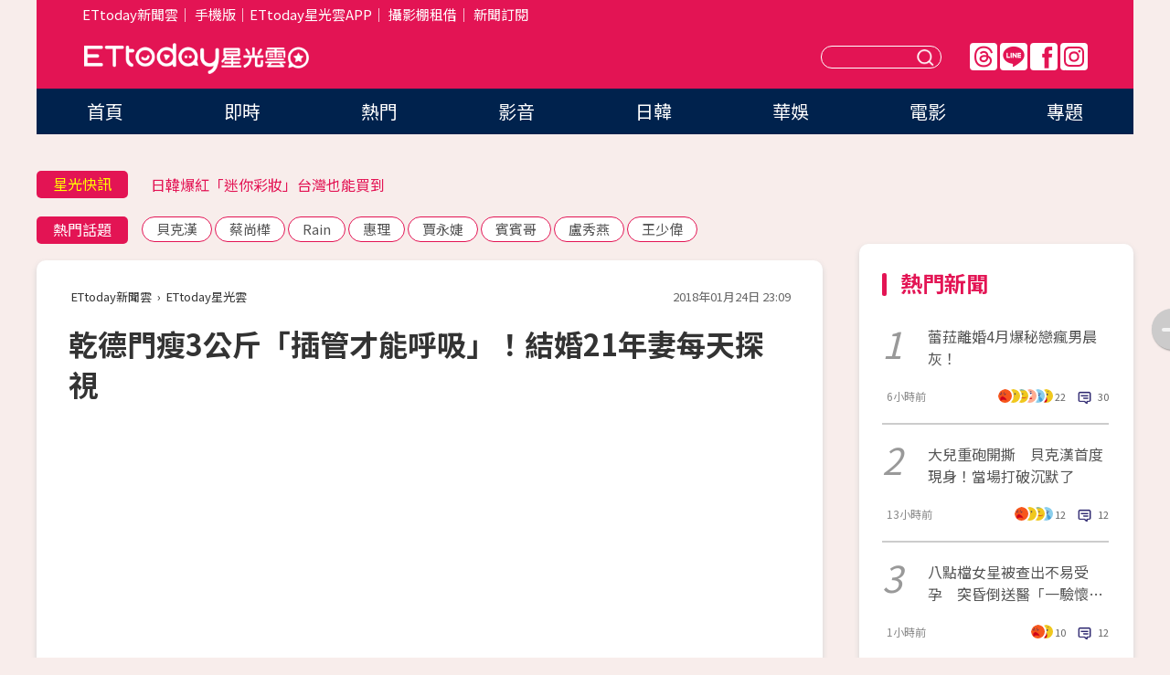

--- FILE ---
content_type: text/html; charset=utf-8
request_url: https://star.ettoday.net/news/1099886
body_size: 16542
content:

<!DOCTYPE html>
<html lang="zh-Hant" prefix="og:http://ogp.me/ns#" itemscope itemtype="http://schema.org/NewsArticle">


<head>
<!-- 非共用meta 開始 -->
    <!--網頁基本meta data-->    
        <link rel="amphtml" href="https://star.ettoday.net/amp/amp_news.php7?news_id=1099886">
        <title>乾德門瘦3公斤「插管才能呼吸」！結婚21年妻每天探視 | ETtoday星光雲 | ETtoday新聞雲</title>
    <link rel="canonical" itemprop="mainEntityOfPage" href="https://star.ettoday.net/news/1099886" />
    <meta property="og:url" itemprop="url" content="https://star.ettoday.net/news/1099886" />
    <meta property="og:title" itemprop="name" content="乾德門瘦3公斤「插管才能呼吸」！結婚21年妻每天探視 | ETtoday星光雲 | ETtoday新聞雲" />
    <meta property="og:image" itemprop="image" content="https://cdn2.ettoday.net/images/2994/e2994138.jpg" />
    <meta property="og:type" content="article" />
    <meta name="description" content="乾德門在《麻辣鮮師》飾演老趙走紅，2017年10月在浴室昏迷，被老婆發現送醫，至今還在插管治療中，雖然恢復意識，但無法自主呼吸，他近日轉到住家附近的一般醫院，老婆王雅涵從他送醫之後，每天都進去探視、鼓勵，夫妻十分情深。(乾德門,王雅涵,陳希愛,陳微微,)" />
    <meta property="og:description" itemprop="description" content="乾德門在《麻辣鮮師》飾演老趙走紅，2017年10月在浴室昏迷，被老婆發現送醫，至今還在插管治療中，雖然恢復意識，但無法自主呼吸，他近日轉到住家附近的一般醫院，老婆王雅涵從他送醫之後，每天都進去探視、鼓勵，夫妻十分情深。" />
    
    <!-- 新聞資訊(系統站內頁專用) 開始 -->
    <meta name="section" property="article:section" content="影劇" />    
        <meta name="subsection" itemprop="articleSection" content="八卦" />
    <meta property="dable:item_id" content="1099886">
    <meta name="pubdate" itemprop="dateCreated" itemprop="datePublished" property="article:published_time" content="2018-01-24T23:09:00+08:00" />
    <meta name="lastmod" itemprop="dateModified" http-equiv="last-modified" content="2018-01-25T11:54:10+08:00" />
    <meta name="source" itemprop="author" content="ETtoday星光雲" />
    <meta name="dcterms.rightsHolder" content="ETtoday新聞雲">
    <meta name="author" content="ETtoday新聞雲" />
    <meta property="article:author" content="https://www.facebook.com/ETtodaySTAR" />
    <meta name="news_keywords" itemprop="keywords" content="乾德門,王雅涵,陳希愛,陳微微,">
    <!-- 新聞資訊(系統站內頁專用) 結束 -->

    <!-- JSON-LD-(系統站內頁專用) 開始 -->
    <script type="application/ld+json">
        {
            "@context": "https://schema.org",
            "@type": "NewsArticle",
            "mainEntityOfPage": "https://star.ettoday.net/news/1099886",
            "headline": "乾德門瘦3公斤「插管才能呼吸」！結婚21年妻每天探視",
            "url": "https://star.ettoday.net/news/1099886",
            "thumbnailUrl": "https://cdn2.ettoday.net/images/2994/e2994138.jpg",
            "articleSection":"影劇",
            "creator": ["585-林奕如","585"],
            "image":{
                "@type":"ImageObject",
                "url":"https://cdn2.ettoday.net/images/2994/e2994138.jpg"
            },
            "dateCreated": "2018-01-24T23:09:00+08:00",
            "datePublished": "2018-01-24T23:09:00+08:00",
            "dateModified": "2018-01-25T11:54:10+08:00",
            "publisher": {
                "@type": "Organization",
                "name": "ETtoday新聞雲",
            "logo": {
                "@type": "ImageObject",
                "url": "https://cdn2.ettoday.net/style/star2024/images/push.jpg"
                }
            },
            "author":{
                "@type":"Organization",
                "name":"ETtoday新聞雲",
                "url":"https://www.ettoday.net/"
            },
            "speakable":{
            "@type": "SpeakableSpecification",
            "xpath": [
                "/html/head/meta[@property='og:title']/@content",
                "/html/head/meta[@property='og:description']/@content"
               ]
            },
            "keywords":["乾德門","王雅涵","陳希愛","陳微微",""],
            "description": "乾德門在《麻辣鮮師》飾演老趙走紅，2017年10月在浴室昏迷，被老婆發現送醫，至今還在插管治療中，雖然恢復意識，但無法自主呼吸，他近日轉到住家附近的一般醫院，老婆王雅涵從他送醫之後，每天都進去探視、鼓勵，夫妻十分情深。(乾德門,王雅涵,陳希愛,陳微微,)"
        }
        </script>
    <!-- JSON-LD-(系統站內頁專用) 結束 -->

  

  <!--GTM DataLayer 開始-->
  <script>
    dataLayer = [{ 
      'csscode': 'star',
      'page-id': '1099886',
      'category-id': '9',
      'category-name1': '影劇',
      'category-name2': '八卦',
      'dept-name': '娛樂中心',
      'author-id': '585',
      'author-name': '林奕如',
      'readtype': 'PC',
      'pagetype': 'news',
      'et_token': '372c8abe025b5a055cf32a3aafbed625'
    }];
  </script>
  <!--GTM DataLayer 結束-->
<!-- 非共用meta 結束 -->



<!-- 共用meta 開始 -->
  <meta charset="utf-8">
  <!-- 特定頁面 or 編採不給搜尋引擎蒐錄 開始 -->
    <meta name="robots" content="index,follow,noarchive"/>
    <!-- 特定頁面 or 編採不給搜尋引擎蒐錄 結束 -->
  <meta name="viewport" content="width=1300"/>  
  <link rel="apple-touch-icon" sizes="180x180" href="//cdn2.ettoday.net/style/star2024/images/touch-icon.png" />
  <link rel="shortcut icon" sizes="192x192" href="//cdn2.ettoday.net/style/star2024/images/touch-icon.png" />
  <link rel="alternate" type="application/rss+xml" title="ETtoday《影劇新聞》" href="https://feeds.feedburner.com/ettoday/star" />
  
  <!-- ★社群分享專用 開始★ -->
  <!-- ★dns-prefetch 開始★ -->
  <link rel="dns-prefetch" href="//ad.ettoday.net">
  <link rel="dns-prefetch" href="//ad1.ettoday.net">
  <link rel="dns-prefetch" href="//ad2.ettoday.net">
  <link rel="dns-prefetch" href="//cache.ettoday.net">
  <link rel="dns-prefetch" href="//static.ettoday.net">
  <link rel="dns-prefetch" href="//cdn1.ettoday.net">
  <link rel="dns-prefetch" href="//cdn2.ettoday.net">
  <!-- ★dns-prefetch 結束★ -->
  <meta property="og:locale" content="zh_TW" />
  <meta property="fb:app_id" content="146858218737386" />
  <meta property="article:publisher" content="https://www.facebook.com/ETtodaySTAR" />
  <meta property="og:site_name" name="application-name" content="ETtoday星光雲" />
  <!-- ★社群分享專用 結束★-->

  <!-- ★CSS、JS開始★ -->
  <link rel="stylesheet" href="//cdn2.ettoday.net/style/star2024/css/style.css" type="text/css" />
  <script src="//cdn2.ettoday.net/style/star2024/js/all.js"></script>
  <!-- DFP code -->
  <script type="text/javascript" src="//cdn2.ettoday.net/dfp/dfp-gpt.js"></script>
  <!-- ★CSS、JS結束★ -->

  <!-- Google Tag Manager 開始 -->
  <script>
    (function (w, d, s, l, i) {
      w[l] = w[l] || []; w[l].push({
        'gtm.start':
          new Date().getTime(), event: 'gtm.js'
      }); var f = d.getElementsByTagName(s)[0],
        j = d.createElement(s), dl = l != 'dataLayer' ? '&l=' + l : ''; j.async = true; j.src =
          'https://www.googletagmanager.com/gtm.js?id=' + i + dl; f.parentNode.insertBefore(j, f);
    })(window, document, 'script', 'dataLayer', 'GTM-WQPR4PC');
  </script>
  <!-- Google Tag Manager 結束 -->
  
  <!-- Global site tag (gtag.js) - Google Analytics 開始 -->
  <script async src="https://www.googletagmanager.com/gtag/js?id=G-JQNDWD28RZ"></script>
  <script>
    window.dataLayer = window.dataLayer || [];
    function gtag() { dataLayer.push(arguments); }
    gtag('js', new Date());
  </script>
  <!-- Global site tag (gtag.js) - Google Analytics 結束 --><!-- 共用meta 結束 -->




<!-- dmp.js 開始 -->
<script>
  var dmp_event_property   = "star";
  var dmp_id               = "1099886";
  var dmp_name             = "乾德門瘦3公斤「插管才能呼吸」！結婚21年妻每天探視";
  var dmp_keywords         = "乾德門,王雅涵,陳希愛,陳微微,";
  var dmp_publish_date     = "2018-01-24 23:09:00";
  var dmp_modified_date    = "2018-01-25 11:54:10";
  var dmp_category_id_list = "9_39";
  var dmp_is_editor_rec    = "0";
  var dmp_et_token         = "372c8abe025b5a055cf32a3aafbed625";
  var dmp_event_id         = "";
</script>
<script src="//cdn2.ettoday.net/jquery/dmp/news.js"></script>
<!-- dmp.js 結束 --> 

</head>

<body id="star" class="news-page news-1099886">


<div id="fb-root"></div>


  <!-- wrapper_box 開始 -->
  <div class="wrapper_box">
    <!-- 模組 新聞內頁 分享按鈕 開始 -->
    <div id="et_sticky_pc">
      <ul>
          <li><a class="btn logo" href="https://star.ettoday.net/" title="回首頁">回首頁</a></li>
                    <li><a class="btn fb" href="javascript:;" onclick="window.open('//www.facebook.com/sharer/sharer.php?u='+encodeURIComponent('https://star.ettoday.net/news/1099886?from=pc-newsshare-fb-fixed'),'facebook-share-dialog','width=626,height=436');" title="facebook">facebook</a></li>
          <li><a class="btn line" href="javascript:;" onclick="window.open('https://social-plugins.line.me/lineit/share?url='+encodeURIComponent('https://star.ettoday.net/news/1099886?from=pc-newsshare-line-fixed'),'LINE','width=626,height=500');return false;" title="分享到LINE">Line</a></li>
          <li><a class="btn twitter" href="javascript:;" onclick="window.open('https://twitter.com/intent/tweet?text='+encodeURIComponent('乾德門瘦3公斤「插管才能呼吸」！結婚21年妻每天探視')+'&url='+encodeURIComponent('https://star.ettoday.net/news/1099886?from=pc-newsshare-twitter-fixed'),'Twittes','width=626,height=436');return false;">Twitter</a></li>
                    <li><a class="btn link" href="javascript:;" title="複製連結">複製連結</a></li>
      </ul>
  </div>
  <!-- 模組 新聞內頁 分享按鈕 結束 -->

    <!-- wrapper 開始 -->

    
    

    

      <!-- header_box 開始 -->
      

  <!-- 星光雲_轟天雷【影劇】 開始 -->
  <div class="wrapper">  
  <div id="star_thunder" class="pc_thunder">
    <script type="text/javascript">
      (function(){
        var ts = Math.random();
        document.write('<scr' + 'ipt type="text/javascript" src="https://ad.ettoday.net/ads.php?bid=star_thunder&rr='+ ts +'"></scr' + 'ipt>');
      })()
    </script>
  </div>    
  <!-- 星光雲_轟天雷【影劇】 結束 -->  

  <!-- 星光雲_雙門簾 開始 -->
  <div id="star_curtain" class="pc_curtain">
    <script type="text/javascript">
    (function(){
      var ts = Math.random();
      document.write('<scr' + 'ipt type="text/javascript" src="https://ad.ettoday.net/ads.php?bid=star_curtain&rr='+ ts +'"></scr' + 'ipt>');
    })()
    </script>
  </div>      
  <!-- 星光雲_雙門簾 結束 -->


<div class="header_box">

        <!-- ettop 開始 -->	
        <div class="ettop">
          <div class="inner">
            <div class="nav_1">
              <a href="https://www.ettoday.net/" target="_blank">ETtoday新聞雲</a>│
              <a href="#" onclick="location.replace('//www.ettoday.net/changeReadType.php?rtype=0&amp;rurl='+location.href);">手機版</a>│<a href="//www.ettoday.net/events/app/et_star.htm" target="_blank">ETtoday星光雲APP</a>│
              <a href="https://msg.ettoday.net/rd.php?id=5420">攝影棚租借</a>│
              <a href="https://www.ettoday.net/events/news-express/epaper.php">新聞訂閱</a>						
            </div>

          </div>
        </div>	
        <!-- ettop 結束 -->

        <!-- header 開始 -->
        <div class="header">
            <!-- main_logo 開始 -->
            <div class="main_logo"><a class="txt-hide" href="https://star.ettoday.net">ETtoday星光雲</a></div>
            <!-- main_logo 結束 -->

                        <!-- MOD_星光雲(PC)_版頭小橫幅(左) 開始 -->
            <div id="topic_170x50_02" class="pc_header">
              <script type="text/javascript">
              (function(){
                var ts = Math.random();
                document.write('<scr' + 'ipt type="text/javascript" src="https://ad1.ettoday.net/ads.php?bid=topic_170x50_02&rr='+ ts +'"></scr' + 'ipt>');
              })()
              </script>             
            </div>
            <!-- MOD_星光雲(PC)_版頭小橫幅(左) 結束 -->
            

                        <!-- 相信音樂_星光雲(PC)_版頭小橫幅(右) 開始 -->
            <div id="topic_170x50_01" class="pc_header">
              <script type="text/javascript">
              (function(){
                var ts = Math.random();
                document.write('<scr' + 'ipt type="text/javascript" src="https://ad1.ettoday.net/ads.php?bid=topic_170x50_01&rr='+ ts +'"></scr' + 'ipt>');
              })()
              </script>
            </div>
            <!-- 相信音樂_星光雲(PC)_版頭小橫幅(右) 結束 -->
            
            <!--menu_1 開始-->
            <div class="menu_1 clearfix">
                <a class="threads txt-hide" href="https://www.threads.net/@starettoday" target="_blank">Threads</a>
                <a class="line txt-hide" href="https://page.line.me/tqu0602i?openQrModal=true" target="_blank">Line</a>
                <a class="fb txt-hide" href="https://www.facebook.com/ETtodaySTAR" target="_blank">FB</a>
                <a class="ig txt-hide" href="https://www.instagram.com/starettoday/" target="_blank">IG</a>
            </div>
            <!--menu_1 結束-->

            
            <!-- search_box 開始-->
            <div class="search_box">
                <form method="GET" action="/search.php7">
                <input class="txt" type="text" name="keywords" placeholder="" />
                <button class="btn txt-hide">送出</button>
                </form>
            </div>
            <!-- search_box 結束-->
        </div>
        <!-- header 結束 -->

        <!-- main_nav 開始 -->
        <div class="main_nav">
          <ul>
                        <li class="" ><a href="https://star.ettoday.net/"  target="_self"  >首頁</a></li>            
                        <li class="" ><a href="/latest_news"  target="_self"  >即時</a></li>            
                        <li class="" ><a href="/hot-news"  target="_self"  >熱門</a></li>            
                        <li class="" ><a href="/video_list"  target="_self"  >影音</a></li>            
                        <li class="" ><a href="https://star.ettoday.net/star-category/%E6%97%A5%E9%9F%93"  target="_self"  >日韓</a></li>            
                        <li class="" ><a href="https://star.ettoday.net/star-category/%E8%8F%AF%E5%A8%9B"  target="_self"  >華娛</a></li>            
                        <li class="" ><a href="https://star.ettoday.net/star-category/%E9%9B%BB%E5%BD%B1"  target="_self"  >電影</a></li>            
                        <li class="" ><a href="/issue"  target="_self"  >專題</a></li>            
                      </ul>
        </div>
        <!-- main_nav 結束 -->
</div>

<!-- 星光雲_超級大橫幅 開始 -->
<div id="star_970x90" class="pc_billboard">
  <script type="text/javascript">
  (function(){
    var ts = Math.random();
    document.write('<scr' + 'ipt type="text/javascript" src="https://ad.ettoday.net/ads.php?bid=star_970x90&rr='+ ts +'"></scr' + 'ipt>');
  })()
  </script>
</div>
<!-- 星光雲_超級大橫幅 結束 -->

      <!-- header_box 結束 -->

      <!-- container_box 開始-->
      <div class="container_box">
        <!-- container 開始-->
        <div class="container">
          <!-- r1 開始-->
          <div class="r1 clearfix"> <!-- c1 開始-->
            <div class="c1">
              <!-- inner 開始-->
              <div class="inner">
                
                <!-- 星光快訊 ticker_1 開始-->
                
<div class="ticker_1 clearfix">
    <h3 class="title">星光快訊</h3>
    <!--滾動 開始-->
    <div class="run">
    <!--inner 開始-->
    <div class="inner">
                <!-- 組 -->
        <div class="piece"><a href="https://star.ettoday.net/news/3104644" target="_blank">霍諾德爬台北101！賈永婕吐心聲</a></div>
        <!-- 組 -->
                <!-- 組 -->
        <div class="piece"><a href="https://star.ettoday.net/news/3103862" target="_blank">日韓爆紅「迷你彩妝」台灣也能買到</a></div>
        <!-- 組 -->
                <!-- 組 -->
        <div class="piece"><a href="https://star.ettoday.net/news/3104385" target="_blank">李明川曬6天后聚餐照！</a></div>
        <!-- 組 -->
                <!-- 組 -->
        <div class="piece"><a href="https://goo.gl/HpctKi" target="_blank">接收娛樂大小事！加入星光雲LINE好友⭐</a></div>
        <!-- 組 -->
            </div>
    <!--inner 結束-->
    </div>
    <!--滾動 結束-->
</div>                <!-- 星光快訊 ticker_1 結束-->

                
                <!-- part_txt_1 熱門話題 開始-->
                <div class="part_txt_1">
    <h2 class="title">熱門話題</h2>
    <div class="box_0">
    <a href="/tag/%E8%B2%9D%E5%85%8B%E6%BC%A2">貝克漢</a> <a href="/tag/%E8%94%A1%E5%B0%9A%E6%A8%BA">蔡尚樺</a> <a href="/tag/Rain">Rain</a> <a href="/tag/%E6%83%A0%E7%90%86">惠理</a> <a href="/tag/%E8%B3%88%E6%B0%B8%E5%A9%95">賈永婕</a> <a href="/tag/%E8%B3%93%E8%B3%93%E5%93%A5">賓賓哥</a> <a href="/tag/%E7%9B%A7%E7%A7%80%E7%87%95">盧秀燕</a> <a href="/tag/%E7%8E%8B%E5%B0%91%E5%81%89">王少偉</a>     </div>
</div>                <!-- part_txt_1 熱門話題 結束-->
                
                <!-- 新聞模組 block_a 開始 -->
                <div class="block_a">
                  <!--breadcrumb_box 開始-->
                  <div class="breadcrumb_box clearfix">
                    <!--麵包屑 開始-->
                    <div class="menu_bread_crumb" itemscope itemtype="http://schema.org/BreadcrumbList">
                        <!-- 第一層 開始 -->
                        <div itemscope itemtype="http://schema.org/ListItem" itemprop="itemListElement">
                            <a itemscope itemtype="http://schema.org/Thing" itemprop="item" href="https://www.ettoday.net/" id="https://www.ettoday.net/" >
                                <span itemprop="name">ETtoday新聞雲</span>
                            </a>
                            <meta itemprop="position" content="1" />
                        </div>
                        <!-- 第一層 結束 -->
                        ›
                        <!-- 第二層 開始 -->
                        <div itemscope itemtype="http://schema.org/ListItem" itemprop="itemListElement">
                            <a itemscope itemtype="http://schema.org/Thing" itemprop="item" href="https://star.ettoday.net/" id="https://star.ettoday.net/">
                                <span itemprop="name">ETtoday星光雲</span>
                            </a>
                            <meta itemprop="position" content="2" />
                        </div>
                        <!-- 第二層 結束 -->
                    </div>
                    <!--麵包屑 結束-->
                    <!--時間 開始-->
                    <time class="date" itemprop="datePublished" datetime="2018-01-24T23:09:00+08:00">2018年01月24日 23:09</time>
                    <!--時間 結束-->
                  </div>
                  <!--breadcrumb_box 結束-->
                  <!--新聞模組 module_1 開始-->
                  <article class="module_1">
                    <!--網站logo 列印時出現 開始-->
                    <div class="site_logo" style="display:none;">
                        <link href="//cdn2.ettoday.net/style/star2024/css/print.css" rel="stylesheet" type="text/css" media="print"/>
                        <img src="//cdn2.ettoday.net/style/star2024/images/logo_print.png"/>
                    </div>
                    <!--網站logo 列印時出現 結束-->
                    <!--標題 開始-->
                    <header>
                      <h1 class="title" itemprop="headline">
                          乾德門瘦3公斤「插管才能呼吸」！結婚21年妻每天探視                      </h1>
                    </header>
                    <!--標題 結束-->

                                        <!-- 星光雲PC&M_文字廣告(上)(★特開★) 開始 -->
                    <div id="star_text_1" class="text_ad_top ad_txt_1">
                      <script type="text/javascript">
                      (function(){
                        var ts = Math.random();
                        document.write('<scr' + 'ipt type="text/javascript" src="https://ad.ettoday.net/ads.php?bid=star_text_1&rr='+ ts +'"></scr' + 'ipt>');
                      })()
                      </script>
                    </div>
                    <!-- 星光雲PC&M_文字廣告(上)(★特開★) 開始 -->
                    
                    <!--各頻道PC 文首分享 開始-->
                    <!--模組 et_social_1 開始-->
<div class="et_social_1">
	<!-------成人警告 開始----------->
		<!-------成人警告 結束----------->

	<!-- menu 開始 -->
		<!-- <div class="menu">
	</div> -->
		<!-- menu 結束 -->
</div>
<!--模組 et_social_1 結束-->
                    <!--各頻道PC 文首分享 結束-->

                    
                    <!-- 投票 文章前 開始 -->
                                        <!-- 投票 文章前 結束 -->

                    <!--本文 開始-->
                    <div class="story">
                      <p><iframe src="https://www.ettoday.net/tools/player/137860-68114?title=%E4%B9%BE%E5%BE%B7%E9%96%80%E3%80%8C%E6%8F%92%E7%AE%A1%E6%89%8D%E8%83%BD%E5%91%BC%E5%90%B8%E3%80%8D%E3%80%80%E7%B5%90%E5%A9%9A21%E5%B9%B4%E5%A6%BB%E6%AF%8F%E5%A4%A9%E6%8E%A2%E8%A6%96&amp;bid=boba_preroll_web&amp;show_ad=1" width="560" height="315" frameborder="0" scrolling="no" allowfullscreen="true" webkitallowfullscreen="true" mozallowfullscreen="true"></iframe></p>
<p>記者林奕如／台北報導</p>
<p>乾德門在《麻辣鮮師》飾演老趙走紅，2017年10月在浴室昏迷，被老婆發現送醫，至今還在插管治療中，雖然恢復意識，但無法自主呼吸，他近日轉到住家附近的一般醫院，老婆王雅涵從他送醫之後，每天都進去探視、鼓勵，結婚21年夫妻情深。</p>
<p><img src="//cdn2.ettoday.net/images/2994/d2994138.jpg" alt="▲▼乾德門。（圖／資料照／公關照）" width="590" height="450" /></p>
<p><strong>▲乾德門至今要插管才能呼吸。（圖／資料照／公關照）</strong></p>
    <!-- 新聞中_巨幅 start-->
    <div class="ad_in_news" style="mragin:10px auto;text-align:center">
     <div class="ad_readmore">[廣告]請繼續往下閱讀...</div>
     <script language="JavaScript" type="text/javascript">
      var ts = Math.random();
      document.write('<scr' + 'ipt language="JavaScript" type="text/javascript" src="https://ad.ettoday.net/ads.php?bid=star_in_news_1&rr='+ ts +'"></scr' + 'ipt>');
     </script>
    </div>
    <!-- 新聞中_巨幅 end-->
    
<p>乾德門至今仍插管治療，肺部病情目前沒有進展，意識恢復清醒，但無法自主呼吸，需要靠氧氣瓶才能生活，據經紀人叮噹透露，乾爸之前在醫院加護病房住了3個月，因健保額度耗盡，現在轉往一般醫院病房，每月要支付約3萬病房費，由妻子王雅涵全額自費。</p>
<p><img src="//cdn2.ettoday.net/images/2913/d2913534.jpg" alt="▲乾德門、老婆王雅涵。（圖／翻攝自YouTube） " width="600" height="375" /></p>
<p><strong>▲乾德門、王雅涵夫妻情深</strong><strong>。（圖／翻攝自YouTube）</strong></p>
<p>乾德門和王雅涵都是再婚，他在攝影棚拍《花系列》時，看到了隔壁棚帶著女兒陳希愛（舊名陳萍）的王雅涵，上節目曾提到：「遠遠一看母女太標緻了，我主動過去搭話，就問方不方便電話留給我。」他們第一次約會到日本居酒屋，他喝了2壺日本清酒就醉了，女方帶他到飯店休息，留下紙條就離開，隔天早上再見面，他難忘女方穿著水藍色長裙，從此正式交往。</p>
<p>兩人結婚21年彼此互相扶持，這次乾德門住進醫院之後，據身旁友人表示，妻子王雅涵每天都到醫院探視，幫忙料理擦澡、按摩等，料理老公一切需求，也不時在身旁加油打氣，他目前瘦了約3公斤，還需要插管，農曆過年會在醫院度過，但若是為了乾爸健康好，家人都很同意。</p>                    </div>
                    <!--本文 結束-->

                    <img src="https://www.ettoday.net/source/et_track.php7" width="0" height="0" style="display:none;">

                    
                                                  
                    


                    <!-- 投票 文章後 開始 -->
                                          <!-- 投票 文章後 結束 -->

                      
                    

                  </article>
                  <!--新聞模組 module_1 結束-->

                  <!--各頻道PC 文末分享 開始-->
                  <!--模組 et_social_2、et_social_3 共用 CSS 開始-->
<link rel="stylesheet" href="https://cdn2.ettoday.net/style/et_common/css/social_sharing_2.css">
<!--模組 et_social_2、et_social_3 共用 CSS 結束-->

<!--模組 et_social_2 開始-->
<div class="et_social_2">
	<p>分享給朋友：</p>
	<!-- menu 開始 -->
	<div class="menu">
				<a href="javascript:;" onclick="window.open('https://www.facebook.com/sharer/sharer.php?u='+encodeURIComponent('https://star.ettoday.net/news/1099886')+'?from=pc-newsshare-fb','facebook-share-dialog','width=626,height=436');return false;" class="facebook" title="分享到Facebook"></a>
		<a href="javascript:;" onclick="window.open('https://social-plugins.line.me/lineit/share?url='+encodeURIComponent('https://star.ettoday.net/news/1099886')+'?from=pc-newsshare-line','LINE','width=626,height=500');return false;" class="line" title="分享到LINE"></a>
		<a href="javascript:;" onclick="window.open('https://twitter.com/intent/tweet?text='+encodeURIComponent('乾德門瘦3公斤「插管才能呼吸」！結婚21年妻每天探視')+'&url=https://star.ettoday.net/news/1099886?from=pc-newsshare-twitter','Twittes','width=626,height=436');return false;" class="x" title="分享到X"></a>
				<a class="copy-link" title="複製連結"></a>
		<a class="print" onclick="window.print();" title="列印本頁"></a> 
				<a class="message scrollgo" title="點我留言" rel=".fb-comments"></a>
			</div>
	<!-- menu 結束 -->
</div>
<!--模組 et_social_2 結束-->

<!--模組 et_social_3 開始-->
<div class="et_social_3">
	<p>追蹤我們：</p>
	<!-- menu 開始 -->
	<div class="menu">
		<a href="https://www.facebook.com/ETtodaySTAR" class="facebook" title="追蹤Facebook粉絲團" target="_blank"></a>
		<a href="https://www.youtube.com/channel/UCX157UE-NdaUGQJDkQ-XKnw" class="youtube" title="訂閱YouTube" target="_blank"></a>
		<a href="https://www.instagram.com/starettoday/" class="instagram" title="追蹤IG" target="_blank"></a>
		<a href="https://line.me/R/ti/p/%40ETtoday" class="line" title="加LINE好友" target="_blank"></a>
		<a href="https://twitter.com/ettodaytw" class="x" title="追蹤X" target="_blank"></a>
		<a href="https://t.me/ETtodaynews" class="telegram" title="追蹤Telegram" target="_blank"></a>
	</div>
	<!-- menu 結束 -->
</div>
<!--模組 et_social_3 結束-->
                  <!--各頻道PC 文末分享 結束-->

                  <!-- tagbanner專區 開始 -->
                  <div class="tag-banner">
                     
                  </div>
                  <!-- tagbanner專區 結束 -->

                  <!-- 版權宣告 開始 -->
                  <p class="txt_1">※本文版權所有，非經授權，不得轉載。[<a href="//www.ettoday.net/member/clause_copyright.php" target="_blank">ETtoday著作權聲明</a>]※</p>
                  <!-- 版權宣告 結束 -->

                </div>
                <!--新聞模組 block_a 結束 -->


                
                <!--關鍵字 block_a 開始 -->
                <div class="block_a">
                  <h2 class="title_a">關鍵字</h2>
                  <!-- part_txt_3 開始-->
                  <div class="part_txt_3">                    
                  <a href="/tag/%E4%B9%BE%E5%BE%B7%E9%96%80">乾德門</a><a href="/tag/%E7%8E%8B%E9%9B%85%E6%B6%B5">王雅涵</a><a href="/tag/%E9%99%B3%E5%B8%8C%E6%84%9B">陳希愛</a><a href="/tag/%E9%99%B3%E5%BE%AE%E5%BE%AE">陳微微</a><a href="/tag/"></a> 
                  </div>
                  <!-- part_txt_3 結束-->
                </div>
                <!--關鍵字 block_a 結束 -->

                
                

                            <!-- 星光雲_文章推薦模組_1 開始 -->
              <div class=" block_a">
                <div id="star_recirculation_1" class="recirculation">
                  <script type="text/javascript">
                  (function(){
                    var ts = Math.random();
                    document.write('<scr' + 'ipt type="text/javascript" src="https://ad.ettoday.net/ads.php?bid=star_recirculation_1&rr='+ ts +'"></scr' + 'ipt>');
                  })()
                  </script>
                </div>
              </div>
              <!-- 星光雲_文章推薦模組_1 結束 -->
              
              <!-- 推薦閱讀 block_a 開始-->
              <div class="block_a recomm-news">
                <h2 class="title_a">推薦閱讀</h2>
                <!-- part_pictxt_1 開始-->
                <div class="part_pictxt_1 clearfix">

                                  
                  <!-- 組 -->
                  <div class="box_0">
                    <div class="pic">
                      <a href="https://star.ettoday.net/news/1098930" title="Q萌小翰寶太古錐！　張翰拿手機炫耀：她今天會拍手" target="_blank"><img src="//cdn2.ettoday.net/style/misc/loading_300x225.gif" data-original="https://cdn2.ettoday.net/images/3071/d3071250.jpg" alt="Q萌小翰寶太古錐！　張翰拿手機炫耀：她今天會拍手" /></a>
                    </div>
                    <h3><a href="https://star.ettoday.net/news/1098930" target="_blank">Q萌小翰寶太古錐！　張翰拿手機炫耀：她今天會拍手</a></h3>                    
                    <p class="time">1/23 18:31</p>
                  </div>
                  <!-- 組 -->
                
                                    
                  <!-- 組 -->
                  <div class="box_0">
                    <div class="pic">
                      <a href="https://star.ettoday.net/news/1099515" title="扶3歲肌肉萎縮症女兒跳舞　謝祖武入戲淚直接掉下來！" target="_blank"><img src="//cdn2.ettoday.net/style/misc/loading_300x225.gif" data-original="https://cdn2.ettoday.net/images/3073/d3073100.jpg" alt="扶3歲肌肉萎縮症女兒跳舞　謝祖武入戲淚直接掉下來！" /></a>
                    </div>
                    <h3><a href="https://star.ettoday.net/news/1099515" target="_blank">扶3歲肌肉萎縮症女兒跳舞　謝祖武入戲淚直接掉下來！</a></h3>                    
                    <p class="time">1/24 16:44</p>
                  </div>
                  <!-- 組 -->
                
                                    
                  <!-- 組 -->
                  <div class="box_0">
                    <div class="pic">
                      <a href="https://star.ettoday.net/news/1099134" title="後藤希美子證實36歲癌逝！　台經紀人嘆：過世太早" target="_blank"><img src="//cdn2.ettoday.net/style/misc/loading_300x225.gif" data-original="https://cdn2.ettoday.net/images/3071/d3071567.jpg" alt="後藤希美子證實36歲癌逝！　台經紀人嘆：過世太早" /></a>
                    </div>
                    <h3><a href="https://star.ettoday.net/news/1099134" target="_blank">後藤希美子證實36歲癌逝！　台經紀人嘆：過世太早</a></h3>                    
                    <p class="time">1/23 23:30</p>
                  </div>
                  <!-- 組 -->
                
                                    
                  <!-- 組 -->
                  <div class="box_0">
                    <div class="pic">
                      <a href="https://star.ettoday.net/news/1099170" title="「磊哥」謝祖武不捨後藤希美子！「記憶停留在溫暖格格」" target="_blank"><img src="//cdn2.ettoday.net/style/misc/loading_300x225.gif" data-original="https://cdn2.ettoday.net/images/1950/d1950586.jpg" alt="「磊哥」謝祖武不捨後藤希美子！「記憶停留在溫暖格格」" /></a>
                    </div>
                    <h3><a href="https://star.ettoday.net/news/1099170" target="_blank">「磊哥」謝祖武不捨後藤希美子！「記憶停留在溫暖格格」</a></h3>                    
                    <p class="time">1/24 01:40</p>
                  </div>
                  <!-- 組 -->
                
                                    
                  <!-- 組 -->
                  <div class="box_0">
                    <div class="pic">
                      <a href="https://star.ettoday.net/news/1099104" title="「Gina」林利霏嚇呆《麻辣》格格癌逝：她非常敬業！" target="_blank"><img src="//cdn2.ettoday.net/style/misc/loading_300x225.gif" data-original="https://cdn2.ettoday.net/images/1950/d1950587.jpg" alt="「Gina」林利霏嚇呆《麻辣》格格癌逝：她非常敬業！" /></a>
                    </div>
                    <h3><a href="https://star.ettoday.net/news/1099104" target="_blank">「Gina」林利霏嚇呆《麻辣》格格癌逝：她非常敬業！</a></h3>                    
                    <p class="time">1/23 22:02</p>
                  </div>
                  <!-- 組 -->
                
                                    
                  <!-- 組 -->
                  <div class="box_0">
                    <div class="pic">
                      <a href="https://star.ettoday.net/news/1099164" title="辜球CP甜翻！宏正捧臉吻文雨非　《終極5》閃瞎單身狗" target="_blank"><img src="//cdn2.ettoday.net/style/misc/loading_300x225.gif" data-original="https://cdn2.ettoday.net/images/3071/d3071743.jpg" alt="辜球CP甜翻！宏正捧臉吻文雨非　《終極5》閃瞎單身狗" /></a>
                    </div>
                    <h3><a href="https://star.ettoday.net/news/1099164" target="_blank">辜球CP甜翻！宏正捧臉吻文雨非　《終極5》閃瞎單身狗</a></h3>                    
                    <p class="time">1/24 07:00</p>
                  </div>
                  <!-- 組 -->
                
                                    
                  <!-- 組 -->
                  <div class="box_0">
                    <div class="pic">
                      <a href="https://star.ettoday.net/news/1099174" title="迪麗熱巴變黑山老妖！《一千零一夜》百種角色網笑噴" target="_blank"><img src="//cdn2.ettoday.net/style/misc/loading_300x225.gif" data-original="https://cdn2.ettoday.net/images/3071/d3071834.jpg" alt="迪麗熱巴變黑山老妖！《一千零一夜》百種角色網笑噴" /></a>
                    </div>
                    <h3><a href="https://star.ettoday.net/news/1099174" target="_blank">迪麗熱巴變黑山老妖！《一千零一夜》百種角色網笑噴</a></h3>                    
                    <p class="time">1/24 08:00</p>
                  </div>
                  <!-- 組 -->
                
                                    
                  <!-- 組 -->
                  <div class="box_0">
                    <div class="pic">
                      <a href="https://star.ettoday.net/news/1099079" title="後藤希美子癌逝！《麻辣》製作人震驚：她很神秘" target="_blank"><img src="//cdn2.ettoday.net/style/misc/loading_300x225.gif" data-original="https://cdn2.ettoday.net/images/1971/d1971758.jpg" alt="後藤希美子癌逝！《麻辣》製作人震驚：她很神秘" /></a>
                    </div>
                    <h3><a href="https://star.ettoday.net/news/1099079" target="_blank">後藤希美子癌逝！《麻辣》製作人震驚：她很神秘</a></h3>                    
                    <p class="time">1/23 21:14</p>
                  </div>
                  <!-- 組 -->
                
                                    
                  <!-- 組 -->
                  <div class="box_0">
                    <div class="pic">
                      <a href="https://star.ettoday.net/news/1099114" title="高帥經紀人是男友！後藤希美子13年前拍《麻辣》藏秘密" target="_blank"><img src="//cdn2.ettoday.net/style/misc/loading_300x225.gif" data-original="https://cdn2.ettoday.net/images/1950/d1950586.jpg" alt="高帥經紀人是男友！後藤希美子13年前拍《麻辣》藏秘密" /></a>
                    </div>
                    <h3><a href="https://star.ettoday.net/news/1099114" target="_blank">高帥經紀人是男友！後藤希美子13年前拍《麻辣》藏秘密</a></h3>                    
                    <p class="time">1/23 22:52</p>
                  </div>
                  <!-- 組 -->
                
                                    
                  <!-- 組 -->
                  <div class="box_0">
                    <div class="pic">
                      <a href="https://star.ettoday.net/news/1099517" title="混血師妹小我20歲！謝承均看合照鬆一口氣：沒有差很多" target="_blank"><img src="//cdn2.ettoday.net/style/misc/loading_300x225.gif" data-original="https://cdn2.ettoday.net/images/3073/d3073400.jpg" alt="混血師妹小我20歲！謝承均看合照鬆一口氣：沒有差很多" /></a>
                    </div>
                    <h3><a href="https://star.ettoday.net/news/1099517" target="_blank">混血師妹小我20歲！謝承均看合照鬆一口氣：沒有差很多</a></h3>                    
                    <p class="time">1/24 20:07</p>
                  </div>
                  <!-- 組 -->
                
                                    
                  <!-- 組 -->
                  <div class="box_0">
                    <div class="pic">
                      <a href="https://star.ettoday.net/news/3104705" title="蕾菈離婚4月爆秘戀！被抓包「深夜進瘋男晨灰家」  曖昧唇環疑洩端倪" target="_blank"><img src="//cdn2.ettoday.net/style/misc/loading_300x225.gif" data-original="https://cdn2.ettoday.net/images/8590/d8590377.webp" alt="蕾菈離婚4月爆秘戀！被抓包「深夜進瘋男晨灰家」  曖昧唇環疑洩端倪" /></a>
                    </div>
                    <h3><a href="https://star.ettoday.net/news/3104705" target="_blank">蕾菈離婚4月爆秘戀！被抓包「深夜進瘋男晨灰家」  曖昧唇環疑洩端倪</a></h3>                    
                    <p class="time">6小時前</p>
                  </div>
                  <!-- 組 -->
                
                                    
                  <!-- 組 -->
                  <div class="box_0">
                    <div class="pic">
                      <a href="https://star.ettoday.net/news/3104660" title="大兒重砲開撕　貝克漢首度現身！當場打破沉默了" target="_blank"><img src="//cdn2.ettoday.net/style/misc/loading_300x225.gif" data-original="https://cdn2.ettoday.net/images/8590/d8590414.webp" alt="大兒重砲開撕　貝克漢首度現身！當場打破沉默了" /></a>
                    </div>
                    <h3><a href="https://star.ettoday.net/news/3104660" target="_blank">大兒重砲開撕　貝克漢首度現身！當場打破沉默了</a></h3>                    
                    <p class="time">13小時前</p>
                  </div>
                  <!-- 組 -->
                
                  
                </div>
                <!-- part_pictxt_1 結束-->
              </div>
              <!-- 推薦閱讀 block_a 結束-->

              

              <!-- 熱門影音 block_a 開始-->
              <div class="block_a">
                <h2 class="title_a">熱門影音</h2>
                <!--gallery_2 開始-->
                <div class="gallery_2">
                  <!--run 開始-->
                  <div class="run">
                    <!--inner-->
                    <div class="inner">
                                          <!-- 組 -->
                      <div class="piece">
                        <a class="link" href="https://star.ettoday.net/video/490178" title="阿翰.婁峻碩是國中同學　笑到太激動差點摔倒XD" target="_blank">
                          <div class="pic"><img src="https://cdn2.ettoday.net/film/images/490/c490178.webp" alt="阿翰.婁峻碩是國中同學　笑到太激動差點摔倒XD" /></div>
                          <h3>阿翰.婁峻碩是國中同學　笑到太激動差點摔倒XD</h3>
                        </a>
                      </div>
                      <!-- 組 -->
                                          <!-- 組 -->
                      <div class="piece">
                        <a class="link" href="https://star.ettoday.net/video/490176" title="夏和熙拍BL劇「常揮到下面」　跟楊翹碩互比：他尺寸很大！" target="_blank">
                          <div class="pic"><img src="https://cdn2.ettoday.net/film/images/490/c490176.webp" alt="夏和熙拍BL劇「常揮到下面」　跟楊翹碩互比：他尺寸很大！" /></div>
                          <h3>夏和熙拍BL劇「常揮到下面」　跟楊翹碩互比：他尺寸很大！</h3>
                        </a>
                      </div>
                      <!-- 組 -->
                                          <!-- 組 -->
                      <div class="piece">
                        <a class="link" href="https://star.ettoday.net/video/490134" title="洪詩照顧失智公公掀議論　還原真相「只是愛屋及烏」" target="_blank">
                          <div class="pic"><img src="https://cdn2.ettoday.net/film/images/490/c490134.webp" alt="洪詩照顧失智公公掀議論　還原真相「只是愛屋及烏」" /></div>
                          <h3>洪詩照顧失智公公掀議論　還原真相「只是愛屋及烏」</h3>
                        </a>
                      </div>
                      <!-- 組 -->
                                          <!-- 組 -->
                      <div class="piece">
                        <a class="link" href="https://star.ettoday.net/video/490112" title="老婆影片遭低級言論洗版　鄭靚歆怒轟性騷擾：太噁心" target="_blank">
                          <div class="pic"><img src="https://cdn2.ettoday.net/film/images/490/c490112.webp" alt="老婆影片遭低級言論洗版　鄭靚歆怒轟性騷擾：太噁心" /></div>
                          <h3>老婆影片遭低級言論洗版　鄭靚歆怒轟性騷擾：太噁心</h3>
                        </a>
                      </div>
                      <!-- 組 -->
                                          <!-- 組 -->
                      <div class="piece">
                        <a class="link" href="https://star.ettoday.net/video/490026" title="這個影片沒有全裸畫面　直播主Dory多莉的寫真書" target="_blank">
                          <div class="pic"><img src="https://cdn2.ettoday.net/film/images/490/c490026.webp" alt="這個影片沒有全裸畫面　直播主Dory多莉的寫真書" /></div>
                          <h3>這個影片沒有全裸畫面　直播主Dory多莉的寫真書</h3>
                        </a>
                      </div>
                      <!-- 組 -->
                                          <!-- 組 -->
                      <div class="piece">
                        <a class="link" href="https://star.ettoday.net/video/489864" title="陶晶瑩曝「李李仁吻戲有隔大拇指」　關穎秒拆穿：他放屁！" target="_blank">
                          <div class="pic"><img src="https://cdn2.ettoday.net/film/images/489/c489864.webp" alt="陶晶瑩曝「李李仁吻戲有隔大拇指」　關穎秒拆穿：他放屁！" /></div>
                          <h3>陶晶瑩曝「李李仁吻戲有隔大拇指」　關穎秒拆穿：他放屁！</h3>
                        </a>
                      </div>
                      <!-- 組 -->
                                          <!-- 組 -->
                      <div class="piece">
                        <a class="link" href="https://star.ettoday.net/video/489984" title="胡瓜曝張菲難復出「沒電視台養得起」　陳亞蘭：希望豬大哥也復出（？" target="_blank">
                          <div class="pic"><img src="https://cdn2.ettoday.net/film/images/489/c489984.webp" alt="胡瓜曝張菲難復出「沒電視台養得起」　陳亞蘭：希望豬大哥也復出（？" /></div>
                          <h3>胡瓜曝張菲難復出「沒電視台養得起」　陳亞蘭：希望豬大哥也復出（？</h3>
                        </a>
                      </div>
                      <!-- 組 -->
                                          <!-- 組 -->
                      <div class="piece">
                        <a class="link" href="https://star.ettoday.net/video/489970" title="金宣虎坐錯位超慌張XD　高允貞一句話全場歡呼" target="_blank">
                          <div class="pic"><img src="https://cdn2.ettoday.net/film/images/489/c489970.webp" alt="金宣虎坐錯位超慌張XD　高允貞一句話全場歡呼" /></div>
                          <h3>金宣虎坐錯位超慌張XD　高允貞一句話全場歡呼</h3>
                        </a>
                      </div>
                      <!-- 組 -->
                                        </div>
                    <!--inner-->
                  </div>
                  <!--run 結束-->
                </div>
                <!--gallery_2 結束-->

                <!-- part_pictxt_3 開始-->
                <div class="part_pictxt_3 clearfix">
                  
                                  <!-- 組 -->
                  <div class="box_0">
                    <div class="pic">
                      <a href="https://star.ettoday.net/video/490216" title="「貝克漢一家」完美全是演的？　長子撕破臉列5大控訴：被父母控制一輩子" target="_blank"><img src="https://cdn2.ettoday.net/style/misc/loading_300x169.gif" data-original="https://cdn2.ettoday.net/film/images/490/c490216.webp" alt="「貝克漢一家」完美全是演的？　長子撕破臉列5大控訴：被父母控制一輩子" /></a>
                    </div>
                    <h3><a href="https://star.ettoday.net/video/490216" title="「貝克漢一家」完美全是演的？　長子撕破臉列5大控訴：被父母控制一輩子">「貝克漢一家」完美全是演的？　長子撕破臉列5大控訴：被父母控制一輩子</a>
                    </h3>
                  </div>
                  <!-- 組 -->                
                                  <!-- 組 -->
                  <div class="box_0">
                    <div class="pic">
                      <a href="https://star.ettoday.net/video/490170" title="A-Lin再玩跨年哏！狂喊「喬山帶我走」　強調沒喝酒...下秒改口：只喝兩口XD" target="_blank"><img src="https://cdn2.ettoday.net/style/misc/loading_300x169.gif" data-original="https://cdn2.ettoday.net/film/images/490/c490170.webp" alt="A-Lin再玩跨年哏！狂喊「喬山帶我走」　強調沒喝酒...下秒改口：只喝兩口XD" /></a>
                    </div>
                    <h3><a href="https://star.ettoday.net/video/490170" title="A-Lin再玩跨年哏！狂喊「喬山帶我走」　強調沒喝酒...下秒改口：只喝兩口XD">A-Lin再玩跨年哏！狂喊「喬山帶我走」　強調沒喝酒...下秒改口：只喝兩口XD</a>
                    </h3>
                  </div>
                  <!-- 組 -->                
                                  <!-- 組 -->
                  <div class="box_0">
                    <div class="pic">
                      <a href="https://star.ettoday.net/video/489953" title="A-Lin合作林宥嘉「唱到哭出來」　哽咽：愛情總是有難過的時候" target="_blank"><img src="https://cdn2.ettoday.net/style/misc/loading_300x169.gif" data-original="https://cdn2.ettoday.net/film/images/489/c489953.webp" alt="A-Lin合作林宥嘉「唱到哭出來」　哽咽：愛情總是有難過的時候" /></a>
                    </div>
                    <h3><a href="https://star.ettoday.net/video/489953" title="A-Lin合作林宥嘉「唱到哭出來」　哽咽：愛情總是有難過的時候">A-Lin合作林宥嘉「唱到哭出來」　哽咽：愛情總是有難過的時候</a>
                    </h3>
                  </div>
                  <!-- 組 -->                
                                  <!-- 組 -->
                  <div class="box_0">
                    <div class="pic">
                      <a href="https://star.ettoday.net/video/490171" title="阿翰曝和婁峻碩關係「激動摔倒XD」　鄭伊健「超愛悠遊卡」騎YouBike逛街" target="_blank"><img src="https://cdn2.ettoday.net/style/misc/loading_300x169.gif" data-original="https://cdn2.ettoday.net/film/images/490/c490171.webp" alt="阿翰曝和婁峻碩關係「激動摔倒XD」　鄭伊健「超愛悠遊卡」騎YouBike逛街" /></a>
                    </div>
                    <h3><a href="https://star.ettoday.net/video/490171" title="阿翰曝和婁峻碩關係「激動摔倒XD」　鄭伊健「超愛悠遊卡」騎YouBike逛街">阿翰曝和婁峻碩關係「激動摔倒XD」　鄭伊健「超愛悠遊卡」騎YouBike逛街</a>
                    </h3>
                  </div>
                  <!-- 組 -->                
                                  <!-- 組 -->
                  <div class="box_0">
                    <div class="pic">
                      <a href="https://star.ettoday.net/video/490023" title="43歲RAIN超強！睽違20年攻蛋　一開場就裸半身...露驚人肌肉" target="_blank"><img src="https://cdn2.ettoday.net/style/misc/loading_300x169.gif" data-original="https://cdn2.ettoday.net/film/images/490/c490023.webp" alt="43歲RAIN超強！睽違20年攻蛋　一開場就裸半身...露驚人肌肉" /></a>
                    </div>
                    <h3><a href="https://star.ettoday.net/video/490023" title="43歲RAIN超強！睽違20年攻蛋　一開場就裸半身...露驚人肌肉">43歲RAIN超強！睽違20年攻蛋　一開場就裸半身...露驚人肌肉</a>
                    </h3>
                  </div>
                  <!-- 組 -->                
                                  <!-- 組 -->
                  <div class="box_0">
                    <div class="pic">
                      <a href="https://star.ettoday.net/video/490151" title="愛雅遭詛咒「一屍兩命」急報案　夏和熙挺好友「網路太多惡意」" target="_blank"><img src="https://cdn2.ettoday.net/style/misc/loading_300x169.gif" data-original="https://cdn2.ettoday.net/film/images/490/c490151.webp" alt="愛雅遭詛咒「一屍兩命」急報案　夏和熙挺好友「網路太多惡意」" /></a>
                    </div>
                    <h3><a href="https://star.ettoday.net/video/490151" title="愛雅遭詛咒「一屍兩命」急報案　夏和熙挺好友「網路太多惡意」">愛雅遭詛咒「一屍兩命」急報案　夏和熙挺好友「網路太多惡意」</a>
                    </h3>
                  </div>
                  <!-- 組 -->                
                                </div>
                <!-- part_pictxt_3 結束-->

                <!-- more_box 開始-->
                <div class="more_box"><a class="more" href="https://star.ettoday.net/video_list" target="_blank">看更多</a></div>
                <!-- more_box 結束-->
              </div>
              <!-- 熱門影音 block_a 結束-->

              <!-- 開框 開始 -->
              <link rel="stylesheet" href="https://cdn2.ettoday.net/style/live-frame2018/etlive.css?20181214" type="text/css"/>
                   <script src="https://cdn2.ettoday.net/style/live-frame2018/etlive.js"></script>            <div class="video_frame">
                <h2 class="live_title"><a target="_blank" href="https://msg.ettoday.net/msg_liveshow.php?redir=https%3A%2F%2Fboba.ettoday.net%2Fvideonews%2F490247%3Ffrom%3Dvodframe_star&vid=490247">【冷血到令人毛骨悚然】逆子成天打電玩！拿母給的錢買刀弒雙親</a></h2>
                <div id="ettoday_channel_frame" style="clear:both">
                    <div class="ettoday_vod">
                        <span class="live_btn_close"></span>
                        <a href="https://msg.ettoday.net/msg_liveshow.php?redir=https%3A%2F%2Fboba.ettoday.net%2Fvideonews%2F490247%3Ffrom%3Dvodframe_star&vid=490247" target="_blank">
                            <img src='https://cdn2.ettoday.net/style/misc/loading_800x450.gif' data-original='//cdn2.ettoday.net/film/images/490/d490247.jpg?cdnid=1372202' alt='【冷血到令人毛骨悚然】逆子成天打電玩！拿母給的錢買刀弒雙親' >
                        </a>
                    </div>
                </div>
            </div>
            <!-- 追蹤碼 開始 -->
             <script async src="https://www.googletagmanager.com/gtag/js?id=G-9K3S62N7C5"></script>
            
             <script>
             window.dataLayer = window.dataLayer || [];
             function gtag(){dataLayer.push(arguments);}
             gtag('js', new Date());
             gtag('config', 'G-9K3S62N7C5');//GA4

             //GA4-load
             gtag('event', 'et_load', {
                 '影片標題_load': '【冷血到令人毛骨悚然】逆子成天打電玩！拿母給的錢買刀弒雙親',
                 '站台_load': 'vodframe_star',
                 'send_to': ['G-9K3S62N7C5','G-JYGZKCZLK4']
             });

             //GA4-click
             $(".live_title a,.ettoday_vod a").click(function() {
                 gtag('event', 'et_click', {
                     '影片標題_click': '【冷血到令人毛骨悚然】逆子成天打電玩！拿母給的錢買刀弒雙親',
                     '站台_click': 'vodframe_star',
                     'send_to': ['G-9K3S62N7C5','G-JYGZKCZLK4']
                    });
             });
             </script>
             <!-- 追蹤碼 結束 -->              <!-- 開框 結束 -->

              <!-- block_a 即時新聞 開始-->
              <div class="block_a news-hot-block hot-news">
                <h2 class="title_a">即時新聞</h2>

                                <!-- 星光雲_熱門新聞_文字廣告(左) 開始 -->
                <div id="star_text_4" class="hotnews_ad_left">
                  <span class="time">剛剛</span>
                  <script type="text/javascript">
                  (function(){
                    var ts = Math.random();
                    document.write('<scr' + 'ipt type="text/javascript" src="https://ad.ettoday.net/ads.php?bid=star_text_4&rr='+ ts +'"></scr' + 'ipt>');
                  })()
                  </script>             
                </div>
                <!-- 星光雲_熱門新聞_文字廣告(左) 開始 -->
                
                                <!-- 星光雲_熱門新聞_文字廣告(右) 開始 -->
                <div id="star_text_5" class="hotnews_ad_right">
                  <span class="time">剛剛</span>
                  <script type="text/javascript">
                  (function(){
                    var ts = Math.random();
                    document.write('<scr' + 'ipt type="text/javascript" src="https://ad.ettoday.net/ads.php?bid=star_text_5&rr='+ ts +'"></scr' + 'ipt>');
                  })()
                  </script>               
                </div>
                <!-- 星光雲_熱門新聞_文字廣告(右) 結束 -->
                
                <!-- part_txt_4 開始-->
                <div class="part_txt_4">
                  <!-- 組 -->
				<div class="box_0">
				<div class="part_social_1">
				<span class="time">1分鐘前</span><span class="comment">0</span>
				</div>
				<h3 class="title"><a href="https://star.ettoday.net/news/3104980" title="米可白剪了！3年沒留瀏海變「小妹妹髮型」  再2個月40歲：超不習慣" target="_blank">米可白剪了！3年沒留瀏海變「小妹妹髮型」  再2個月40歲：超不習慣</a></h3>
				</div>
				<!-- 組 --><!-- 組 -->
				<div class="box_0">
				<div class="part_social_1">
				<span class="time">7分鐘前</span><span class="comment">0</span>
				</div>
				<h3 class="title"><a href="https://star.ettoday.net/news/3104977" title="愛雅創業一度放棄！病逝母突入夢喊話　苦撐3個月業績翻10倍" target="_blank">愛雅創業一度放棄！病逝母突入夢喊話　苦撐3個月業績翻10倍</a></h3>
				</div>
				<!-- 組 --><!-- 組 -->
				<div class="box_0">
				<div class="part_social_1">
				<span class="time">16分鐘前</span><span class="emoji"><em class="icon e4"></em>1</span><span class="comment">0</span>
				</div>
				<h3 class="title"><a href="https://star.ettoday.net/news/3104967" title="魏如萱穩交小男友再爆雙喜臨門！　宣布小巨蛋「請到2重磅嘉賓」" target="_blank">魏如萱穩交小男友再爆雙喜臨門！　宣布小巨蛋「請到2重磅嘉賓」</a></h3>
				</div>
				<!-- 組 --><!-- 組 -->
				<div class="box_0">
				<div class="part_social_1">
				<span class="time">22分鐘前</span><span class="comment">0</span>
				</div>
				<h3 class="title"><a href="https://star.ettoday.net/news/3104953" title="38歲名模林又立秀「渾圓孕肚」2月要生了　林可彤移居美國為她返台" target="_blank">38歲名模林又立秀「渾圓孕肚」2月要生了　林可彤移居美國為她返台</a></h3>
				</div>
				<!-- 組 --><!-- 組 -->
				<div class="box_0">
				<div class="part_social_1">
				<span class="time">31分鐘前</span><span class="comment">0</span>
				</div>
				<h3 class="title"><a href="https://star.ettoday.net/news/3104961" title="婁峻碩破尺度脫光了！　全身只剩內褲「超狂猛肌」全看光" target="_blank">婁峻碩破尺度脫光了！　全身只剩內褲「超狂猛肌」全看光</a></h3>
				</div>
				<!-- 組 --><!-- 組 -->
				<div class="box_0">
				<div class="part_social_1">
				<span class="time">51分鐘前</span><span class="emoji"><em class="icon e5"></em>1</span><span class="comment">0</span>
				</div>
				<h3 class="title"><a href="https://star.ettoday.net/news/3104946" title="隧道驚見明星花露水！　老礦工淚憶為蓋屍臭：拼命救回同袍遺體" target="_blank">隧道驚見明星花露水！　老礦工淚憶為蓋屍臭：拼命救回同袍遺體</a></h3>
				</div>
				<!-- 組 --><!-- 組 -->
				<div class="box_0">
				<div class="part_social_1">
				<span class="time">51分鐘前</span><span class="emoji"><em class="icon e1"></em><em class="icon e2"></em>2</span><span class="comment">1</span>
				</div>
				<h3 class="title"><a href="https://star.ettoday.net/news/3104949" title="維多利亞「臭臉瞪媳婦」影片瘋傳！　她殺人眼神超恐怖：氣氛尷尬" target="_blank">維多利亞「臭臉瞪媳婦」影片瘋傳！　她殺人眼神超恐怖：氣氛尷尬</a></h3>
				</div>
				<!-- 組 --><!-- 組 -->
				<div class="box_0">
				<div class="part_social_1">
				<span class="time">1小時前</span><span class="emoji"><em class="icon e7"></em>1</span><span class="comment">0</span>
				</div>
				<h3 class="title"><a href="https://star.ettoday.net/news/3104932" title="《鬼滅之刃》衝史冠票房！日本2月推IMAX特別版「無限城上下擴大」" target="_blank">《鬼滅之刃》衝史冠票房！日本2月推IMAX特別版「無限城上下擴大」</a></h3>
				</div>
				<!-- 組 --><!-- 組 -->
				<div class="box_0">
				<div class="part_social_1">
				<span class="time">1小時前</span><span class="emoji"><em class="icon e7"></em>1</span><span class="comment">1</span>
				</div>
				<h3 class="title"><a href="https://star.ettoday.net/news/3104902" title="信樂團回來了！　私下「超反差真面目」曝光：竟是專職司機" target="_blank">信樂團回來了！　私下「超反差真面目」曝光：竟是專職司機</a></h3>
				</div>
				<!-- 組 --><!-- 組 -->
				<div class="box_0">
				<div class="part_social_1">
				<span class="time">1小時前</span><span class="emoji"><em class="icon e3"></em><em class="icon e5"></em><em class="icon e6"></em><em class="icon e7"></em>15</span><span class="comment">7</span>
				</div>
				<h3 class="title"><a href="https://star.ettoday.net/news/3104923" title="台北早餐店巧遇霍建華！被粉絲認出「直接整桌幫買單」　私下暖舉曝" target="_blank">台北早餐店巧遇霍建華！被粉絲認出「直接整桌幫買單」　私下暖舉曝</a></h3>
				</div>
				<!-- 組 -->                </div>
                <!-- part_txt_4 結束-->
              </div>
              <!-- block_a 即時新聞 結束-->
              
                            <!-- 星光雲_文章推薦模組_2 開始 -->
              <div class=" block_a">
                <div id="star_recirculation_2" class="recirculation">
                  <script type="text/javascript">
                  (function(){
                    var ts = Math.random();
                    document.write('<scr' + 'ipt type="text/javascript" src="https://ad.ettoday.net/ads.php?bid=star_recirculation_2&rr='+ ts +'"></scr' + 'ipt>');
                  })()
                  </script>
                </div>
              </div>
              <!-- 星光雲_文章推薦模組_2 結束 -->
              

                              <!-- 星光雲_橫幅_關鍵字下方 開始 -->
                <div class=" block_a">
                  <div id="star_banner_middle_2" class="">
                    <script type="text/javascript">
                    (function(){
                      var ts = Math.random();
                      document.write('<scr' + 'ipt type="text/javascript" src="https://ad.ettoday.net/ads.php?bid=star_banner_middle_2&rr='+ ts +'"></scr' + 'ipt>');
                    })()
                    </script>
                  </div>
                </div>
              <!-- 星光雲_橫幅_關鍵字下方 結束 -->
              
              <!-- block_a 讀者迴響 開始-->
              <div class="block_a fb-comments">
                <h2 class="title_a">讀者迴響</h2>
                <!--et 留言版 開始-->
                <div id="et_comments">

                                    <!--menu 開始-->
                  <div class="menu">
                  <button class="btn_et current gtmclick">ETtoday留言</button>
                  <button class="btn_fb gtmclick">FB留言</button>
                  </div>
                  <!--menu 結束-->
                  
                  <!--et_board 開始-->
                  <div class="et_board">
                  <!--留言 iframe 開始-->
                  <iframe id="et_comments_inner" class="et_comments_inner" src="https://media.ettoday.net/source/et_comments3.php7?news_id=1099886&title=%E4%B9%BE%E5%BE%B7%E9%96%80%E7%98%A63%E5%85%AC%E6%96%A4%E3%80%8C%E6%8F%92%E7%AE%A1%E6%89%8D%E8%83%BD%E5%91%BC%E5%90%B8%E3%80%8D%EF%BC%81%E7%B5%90%E5%A9%9A21%E5%B9%B4%E5%A6%BB%E6%AF%8F%E5%A4%A9%E6%8E%A2%E8%A6%96" scrolling="no" allowtransparency="true"></iframe>
                  <!--留言 iframe 結束-->
                  </div>                                
                  <!--et_board 開始-->

                  <!--fb_board 開始-->
                  <div class="fb_board">
                  <!--FB 留言板 start-->
                  <div class="fb-comments" data-href="https://star.ettoday.net/news/1099886" data-numposts="5" data-colorscheme="light" width="100%"></div>
                  <!--FB 留言板 end-->
                  </div>
                  <!--fb_board 結束-->

                  <!--btn_go 下載App按鈕 開始-->
                  <a class="btn_go gtmclick" href="https://www.ettoday.net/events/ad-source/app/redirect-et-comments.php?news_id=1099886" target="_blank">我也要留言，快前往新聞雲App！</a>
                  <!--btn_go 下載App按鈕 結束-->
                  </div>
                  <!--et 留言版 結束-->

              </div>
              <!-- block_a 讀者迴響 結束-->

              </div>
              <!-- inner 結束-->
            </div>
            <!-- c1 結束-->

            
            
			      <!-- c2 開始-->
            

<div class="c2">
    <!-- inner 開始-->
    <div class="inner">

        <!-- PC_全網_超級快閃 開始 -->
    <div id="all_crazygif" class="crazygif">
        <script type="text/javascript">
        (function(){
            var ts = Math.random();
            document.write('<scr' + 'ipt type="text/javascript" src="https://ad2.ettoday.net/ads.php?bid=all_crazygif&rr='+ ts +'"></scr' + 'ipt>');
        })()
        </script>
    </div>
    <!-- PC_全網_超級快閃 結束 -->
    
        <!-- 星光雲_巨幅_上【獨立】開始 -->
    <div id="star_300x250_top" class="pc_sidebar_top">
        <script type="text/javascript">
        (function(){
            var ts = Math.random();
            document.write('<scr' + 'ipt type="text/javascript" src="https://ad2.ettoday.net/ads.php?bid=star_300x250_top&rr='+ ts +'"></scr' + 'ipt>');
        })()
        </script>
    </div>
    <!-- 星光雲_巨幅_上【獨立】結束 -->
    
        <!-- 星光雲_巨幅_上(2) (★特開★) 開始 -->
    <div id="star_300x250_top_2" class="pc_sidebar_top">
        <script type="text/javascript">
        (function(){
            var ts = Math.random();
            document.write('<scr' + 'ipt type="text/javascript" src="https://ad2.ettoday.net/ads.php?bid=star_300x250_top_2&rr='+ ts +'"></scr' + 'ipt>');
        })()
        </script>
    </div>
    <!-- 星光雲_巨幅_上(2) (★特開★) 結束 -->
    
    <!-- 熱門新聞 block_b 開始-->
    <div class="block_b sidebar-hot-news">
    <h2 class="title_a">熱門新聞</h2>
    <!-- part_txt_2 開始-->
    <div class="part_txt_2">
        <ol class="list"><li>
                 <a href="https://star.ettoday.net/news/3104705" target="_blank" title="蕾菈離婚4月爆秘戀瘋男晨灰！">蕾菈離婚4月爆秘戀瘋男晨灰！</a>
                 <div class="part_social_1">
					<span class="time">6小時前</span><span class="emoji"><em class="icon e1"></em><em class="icon e2"></em><em class="icon e3"></em><em class="icon e4"></em><em class="icon e5"></em><em class="icon e6"></em>22</span><span class="comment">30</span></div></li><li>
                 <a href="https://star.ettoday.net/news/3104660" target="_blank" title="大兒重砲開撕　貝克漢首度現身！當場打破沉默了">大兒重砲開撕　貝克漢首度現身！當場打破沉默了</a>
                 <div class="part_social_1">
					<span class="time">13小時前</span><span class="emoji"><em class="icon e1"></em><em class="icon e2"></em><em class="icon e3"></em><em class="icon e5"></em>12</span><span class="comment">12</span></div></li><li>
                 <a href="https://star.ettoday.net/news/3104913" target="_blank" title="八點檔女星被查出不易受孕　突昏倒送醫「一驗懷孕了」">八點檔女星被查出不易受孕　突昏倒送醫「一驗懷孕了」</a>
                 <div class="part_social_1">
					<span class="time">1小時前</span><span class="emoji"><em class="icon e1"></em><em class="icon e6"></em>10</span><span class="comment">12</span></div></li><li>
                 <a href="https://star.ettoday.net/news/3104738" target="_blank" title="蕾菈親回「深夜進晨灰家」真相！">蕾菈親回「深夜進晨灰家」真相！</a>
                 <div class="part_social_1">
					<span class="time">4小時前</span><span class="emoji"><em class="icon e1"></em><em class="icon e2"></em><em class="icon e3"></em><em class="icon e5"></em>18</span><span class="comment">7</span></div></li><li>
                 <a href="https://star.ettoday.net/news/3104629" target="_blank" title="蔡尚樺主持尾牙「低胸炸出事業線」">蔡尚樺主持尾牙「低胸炸出事業線」</a>
                 <div class="part_social_1">
					<span class="time">15小時前</span><span class="emoji"><em class="icon e1"></em><em class="icon e2"></em><em class="icon e3"></em><em class="icon e5"></em>16</span><span class="comment">20</span></div></li><li>
                 <a href="https://star.ettoday.net/news/3104804" target="_blank" title="玉兔老公招認「上過酒店點妹」月噴30萬">玉兔老公招認「上過酒店點妹」月噴30萬</a>
                 <div class="part_social_1">
					<span class="time">3小時前</span><span class="emoji"><em class="icon e1"></em><em class="icon e2"></em><em class="icon e3"></em><em class="icon e5"></em><em class="icon e6"></em>14</span><span class="comment">9</span></div></li><li>
                 <a href="https://star.ettoday.net/news/3104209" target="_blank" title="被RAIN點名「為什麼不跳？」聽障粉絲還原真相　天王親回">被RAIN點名「為什麼不跳？」聽障粉絲還原真相　天王親回</a>
                 <div class="part_social_1">
					<span class="time">1/20 12:04</span><span class="emoji"><em class="icon e1"></em><em class="icon e2"></em><em class="icon e4"></em><em class="icon e5"></em><em class="icon e6"></em><em class="icon e7"></em>52</span><span class="comment">7</span></div></li><li>
                 <a href="https://star.ettoday.net/news/3104712" target="_blank" title="當莫莉助理餵貓還要「安撫她爸媽」">當莫莉助理餵貓還要「安撫她爸媽」</a>
                 <div class="part_social_1">
					<span class="time">5小時前</span><span class="emoji"><em class="icon e1"></em><em class="icon e2"></em>6</span><span class="comment">6</span></div></li><li>
                 <a href="https://star.ettoday.net/news/3104923" target="_blank" title="台北早餐店巧遇霍建華！被粉絲認出「直接整桌幫買單」">台北早餐店巧遇霍建華！被粉絲認出「直接整桌幫買單」</a>
                 <div class="part_social_1">
					<span class="time">1小時前</span><span class="emoji"><em class="icon e1"></em><em class="icon e4"></em><em class="icon e6"></em><em class="icon e7"></em>28</span><span class="comment">6</span></div></li><li>
                 <a href="https://star.ettoday.net/news/3104949" target="_blank" title="維多利亞「臭臉瞪媳婦」影片瘋傳！">維多利亞「臭臉瞪媳婦」影片瘋傳！</a>
                 <div class="part_social_1">
					<span class="time">51分鐘前</span><span class="emoji"><em class="icon e1"></em><em class="icon e3"></em>2</span><span class="comment">1</span></div></li></ol>    </div>
    <!-- part_txt_2 結束-->
    </div>
    <!-- 熱門新聞 block_b 結束-->

        <!-- 星光雲_PC_大型摩天_2(300x600)@最夯影音上方 (聯播網) 開始 -->
    <div id="star_300x600_2" class="half_page_ad">
        <script type="text/javascript">
        (function(){
            var ts = Math.random();
            document.write('<scr' + 'ipt type="text/javascript" src="https://ad2.ettoday.net/ads.php?bid=star_300x600_2&rr='+ ts +'"></scr' + 'ipt>');
        })()
        </script>
    </div>
    <!-- 星光雲_PC_大型摩天_2(300x600)@最夯影音上方 (聯播網) 結束 -->
    
    

    <!--fb 粉絲專頁-->
    <div class="fb-page" data-width="300" data-height="900" data-href="https://www.facebook.com/ETtodaySTAR" data-small-header="false" data-adapt-container-width="true" data-hide-cover="false" data-show-facepile="true" data-show-posts="true">
    <div class="fb-xfbml-parse-ignore">
        <blockquote cite="https://www.facebook.com/ETtodaySTAR"><a href="https://www.facebook.com/ETtodaySTAR">ETtoday星光雲</a></blockquote>
    </div>
    </div>
    <!--fb 粉絲專頁-->

    <!--熱門快報 block_b 開始-->
    <div class="block_b sidebar-hot-express">
    <h2 class="title_a color_2">熱門快報</h2>
    <!--part_pictxt_2 開始-->
    <div class="part_pictxt_2 sidebar-hot-express">
    
            <!--組-->
        <div class="box_0 clearfix">
            <div class="pic"><a href="https://sports.ettoday.net/news/3024327" target="_blank" title="東森廣場投籃趣，揪團來打球" ><img src="https://cdn2.ettoday.net/style/misc/loading_100x100.gif" data-original="https://cdn1.ettoday.net/img/paste/117/117078.gif" width="75" height="75" alt="東森廣場投籃趣，揪團來打球"/></a></div>
            <div class="box_1">
            <h3><a href="https://sports.ettoday.net/news/3024327" title="東森廣場投籃趣，揪團來打球" target="_blank"  >東森廣場投籃趣，揪團來打球</a></h3>
            <p>假日怎麼安排？來東森廣場免費吹冷氣投籃，輕鬆運動一下！</p>
            </div>
        </div>
        <!--組-->
            <!--組-->
        <div class="box_0 clearfix">
            <div class="pic"><a href="https://www.ettoday.net/news/20250901/3024263.htm" target="_blank" title="ETtoday 會員限定   爆夾抓抓樂" ><img src="https://cdn2.ettoday.net/style/misc/loading_100x100.gif" data-original="https://cdn1.ettoday.net/img/paste/111/111697.png" width="75" height="75" alt="ETtoday 會員限定   爆夾抓抓樂"/></a></div>
            <div class="box_1">
            <h3><a href="https://www.ettoday.net/news/20250901/3024263.htm" title="ETtoday 會員限定   爆夾抓抓樂" target="_blank"  >ETtoday 會員限定   爆夾抓抓樂</a></h3>
            <p>超好夾零門檻，新手也能一夾入魂！東森廣場抓抓樂，等你來挑戰！</p>
            </div>
        </div>
        <!--組-->
            <!--組-->
        <div class="box_0 clearfix">
            <div class="pic"><a href="https://www.ettoday.net/feature/2021house" target="_blank" title="買房不踩雷！購屋決策不盲目！房產大神實力帶飛" ><img src="https://cdn2.ettoday.net/style/misc/loading_100x100.gif" data-original="https://cdn1.ettoday.net/img/paste/115/115932.jpg" width="75" height="75" alt="買房不踩雷！購屋決策不盲目！房產大神實力帶飛"/></a></div>
            <div class="box_1">
            <h3><a href="https://www.ettoday.net/feature/2021house" title="買房不踩雷！購屋決策不盲目！房產大神實力帶飛" target="_blank"  >買房不踩雷！購屋決策不盲目！房產大神實力帶飛</a></h3>
            <p>賞屋攻略Get！別再自己摸索耗時找房，專家親自帶領您直擊潛力優質建案，購屋選擇，就從最給力的賞屋體驗開始。</p>
            </div>
        </div>
        <!--組-->
            <!--組-->
        <div class="box_0 clearfix">
            <div class="pic"><a href="https://boba.ettoday.net/videonews/488934" target="_blank" title="全聯美味堂快速上桌" ><img src="https://cdn2.ettoday.net/style/misc/loading_100x100.gif" data-original="https://cdn1.ettoday.net/img/paste/116/116325.png" width="75" height="75" alt="全聯美味堂快速上桌"/></a></div>
            <div class="box_1">
            <h3><a href="https://boba.ettoday.net/videonews/488934" title="全聯美味堂快速上桌" target="_blank"  >全聯美味堂快速上桌</a></h3>
            <p>「文里補習班」開課啦！今天來開箱「全聯美味堂」！開箱各種派對美食～</p>
            </div>
        </div>
        <!--組-->
            <!--組-->
        <div class="box_0 clearfix">
            <div class="pic"><a href="https://msg.ettoday.net/rd.php?id=5420" target="_blank" title="ETtoday攝影棚租借" ><img src="https://cdn2.ettoday.net/style/misc/loading_100x100.gif" data-original="https://cdn1.ettoday.net/img/paste/113/113946.gif" width="75" height="75" alt="ETtoday攝影棚租借"/></a></div>
            <div class="box_1">
            <h3><a href="https://msg.ettoday.net/rd.php?id=5420" title="ETtoday攝影棚租借" target="_blank"  >ETtoday攝影棚租借</a></h3>
            <p>ETtoday攝影棚提供完整設施與高品質服務，提供創作者最佳支援，滿足你各種拍攝需求！</p>
            </div>
        </div>
        <!--組-->
        </div>
    <!--part_pictxt_2 結束-->
    </div>
    <!--熱門快報 block_b 結束-->


        <!-- 星光雲_PC_大型摩天_1(多支素材) [側欄置底] (聯播網) 開始 -->
    <div id="star_300x600_1" class="half_page_ad">
        <script type="text/javascript">
        (function(){
            var ts = Math.random();
            document.write('<scr' + 'ipt type="text/javascript" src="https://ad2.ettoday.net/ads.php?bid=star_300x600_1&rr='+ ts +'"></scr' + 'ipt>');
        })()
        </script>
    </div>
    <!-- 星光雲_PC_大型摩天_1(多支素材) [側欄置底] (聯播網) 結束 -->
    


    <!-- footer 開始-->
    <div class="footer">
    <!--選單 開始-->
    <div class="menu_1">
        <a href="mailto:editor@ettoday.net" title="editor@ettoday.net">我要投稿</a>
        <a href="https://www.104.com.tw/jobbank/custjob/index.php?r=cust&j=623a43295a5c3e6a40583a1d1d1d1d5f2443a363189j50&jobsource=checkc" target="_blank">人才招募</a>
        <a href="https://events.ettoday.net/about-ettoday/index.htm" target="_blank">關於我們</a>
        <a href="https://events.ettoday.net/adsales/index.php7" target="_blank">廣告刊登/合作提案</a>
        <a href="mailto:service@ettoday.net" title="service@ettoday.net" itemprop="email" content="service@ettoday.net">客服信箱</a>
        <a href="https://member.ettoday.net/clause_member.php7" target="_blank">服務條款</a>
        <a href="https://member.ettoday.net/clause_privacy.php7" target="_blank">隱私權政策</a>
        <a href="https://member.ettoday.net/clause_copyright.php7" target="_blank">著作權聲明</a>
        <a href="https://member.ettoday.net/clause_duty.php7" target="_blank">免責聲明</a>
    </div>
    <!--選單 結束-->
    <address>
    <span itemprop="name" class="company_name">東森新媒體控股股份有限公司</span> 版權所有，非經授權，不許轉載本網站內容 <br>
    &copy; ETtoday.net All Rights Reserved. <br>
    電話：<span itemprop="telephone">+886-2-5555-6366</span>
    </address>
    <!--本區隱藏 開始-->
    <span itemprop="logo" itemscope itemtype="https://schema.org/ImageObject">
        <link itemprop="url" href="//cdn2.ettoday.net/style/star2024/images/push.jpg">
    </span>
    <!--本區隱藏 結束-->
    </div>
    <!-- footer 結束-->

    </div>
    <!-- inner 結束-->
</div>            <!-- c2 結束-->
          </div>
          <!-- r1 結束-->
        </div>
        <!-- container 結束-->
      </div>
      <!-- container_box 結束-->
      
      
      <!-- menu_fixed 開始-->
      <!-- BigData Start --><!-- BigData End -->



<div class="menu_fixed">
<div class="inner">
    <a class="gohot txt-hide" href="https://star.ettoday.net/hot-news" title="熱門話題">熱門話題</a>
    <a class="goindex txt-hide" href="https://star.ettoday.net" title="回首頁">回首頁</a>
    <span class="gototop txt-hide" title="回頁面最上">gototop</span>
    <span class="goback txt-hide" title="回上一頁">回上一頁</span>
</div>
<span class="btn_toggle txt-hide" title="選單收合">選單收合</span>
</div>      <!-- menu_fixed 結束-->

    </div>
    <!-- wrapper 結束 -->
  </div>
  <!-- wrapper_box 結束 -->

  </body>
</html>

--- FILE ---
content_type: application/javascript; charset=utf-8
request_url: https://fundingchoicesmessages.google.com/f/AGSKWxXfn7XxylQgMEfUmWdTUM15oaisJXcOxviGjp5XDPP53Wj58QYKHo_sIkq_-rxKr69ugZq0Uzz2PA8juDqZ1RDgeLTL1V-h6cWoAJzwJdXQ2Q6ewrObLMmTo5Be7kcjKTZWXGI4BkQK8BOFS_U6tpEwKXcVrw9sk7pStxxcRmbfW4mVVJd9rgMZbcHl/_.col-md-4:-abp-contains(Usenet.nl)/adsensets./vast_ads_/driveragentad2.script,domain=imageporter.com
body_size: -1290
content:
window['f3905332-1e92-48ab-b38d-5fa3e71ba704'] = true;

--- FILE ---
content_type: application/javascript;charset=UTF-8
request_url: https://tw.popin.cc/popin_discovery/recommend?mode=new&url=https%3A%2F%2Fstar.ettoday.net%2Fnews%2F1099886&&device=pc&media=www.ettoday.net&extra=mac&agency=popin-tw&topn=50&ad=200&r_category=all&country=tw&redirect=false&uid=350d3ee674d1db817c01768974653414&info=eyJ1c2VyX3RkX29zIjoiTWFjIiwidXNlcl90ZF9vc192ZXJzaW9uIjoiMTAuMTUuNyIsInVzZXJfdGRfYnJvd3NlciI6IkNocm9tZSIsInVzZXJfdGRfYnJvd3Nlcl92ZXJzaW9uIjoiMTMxLjAuMCIsInVzZXJfdGRfc2NyZWVuIjoiMTI4MHg3MjAiLCJ1c2VyX3RkX3ZpZXdwb3J0IjoiMTI4MHg3MjAiLCJ1c2VyX3RkX3VzZXJfYWdlbnQiOiJNb3ppbGxhLzUuMCAoTWFjaW50b3NoOyBJbnRlbCBNYWMgT1MgWCAxMF8xNV83KSBBcHBsZVdlYktpdC81MzcuMzYgKEtIVE1MLCBsaWtlIEdlY2tvKSBDaHJvbWUvMTMxLjAuMC4wIFNhZmFyaS81MzcuMzY7IENsYXVkZUJvdC8xLjA7ICtjbGF1ZGVib3RAYW50aHJvcGljLmNvbSkiLCJ1c2VyX3RkX3JlZmVycmVyIjoiIiwidXNlcl90ZF9wYXRoIjoiL25ld3MvMTA5OTg4NiIsInVzZXJfdGRfY2hhcnNldCI6InV0Zi04IiwidXNlcl90ZF9sYW5ndWFnZSI6ImVuLXVzQHBvc2l4IiwidXNlcl90ZF9jb2xvciI6IjI0LWJpdCIsInVzZXJfdGRfdGl0bGUiOiIlRTQlQjklQkUlRTUlQkUlQjclRTklOTYlODAlRTclOTglQTYzJUU1JTg1JUFDJUU2JTk2JUE0JUUzJTgwJThDJUU2JThGJTkyJUU3JUFFJUExJUU2JTg5JThEJUU4JTgzJUJEJUU1JTkxJUJDJUU1JTkwJUI4JUUzJTgwJThEJUVGJUJDJTgxJUU3JUI1JTkwJUU1JUE5JTlBMjElRTUlQjklQjQlRTUlQTYlQkIlRTYlQUYlOEYlRTUlQTQlQTklRTYlOEUlQTIlRTglQTYlOTYlMjAlN0MlMjBFVHRvZGF5JUU2JTk4JTlGJUU1JTg1JTg5JUU5JTlCJUIyJTIwJTdDJTIwRVR0b2RheSVFNiU5NiVCMCVFOCU4MSU5RSVFOSU5QiVCMiIsInVzZXJfdGRfdXJsIjoiaHR0cHM6Ly9zdGFyLmV0dG9kYXkubmV0L25ld3MvMTA5OTg4NiIsInVzZXJfdGRfcGxhdGZvcm0iOiJMaW51eCB4ODZfNjQiLCJ1c2VyX3RkX2hvc3QiOiJzdGFyLmV0dG9kYXkubmV0IiwidXNlcl9kZXZpY2UiOiJwYyIsInVzZXJfdGltZSI6MTc2ODk3NDY1MzQzNSwiZnJ1aXRfYm94X3Bvc2l0aW9uIjoiIiwiZnJ1aXRfc3R5bGUiOiIifQ==&alg=ltr&callback=_p6_a0e32695650c
body_size: 51191
content:
_p6_a0e32695650c({"author_name":null,"image":"d47e0038ca6eca815fb611cf4d685a9e.jpg","common_category":["lifestyle","entertainment"],"image_url":"https://cdn2.ettoday.net/images/2994/e2994138.jpg","title":"乾德門瘦3公斤「插管才能呼吸」！結婚21年妻每天探視","category":"八卦","keyword":[],"url":"https://star.ettoday.net/news/1099886","pubdate":"201801240000000000","related":[],"hot":[],"share":0,"pop":[],"ad":[{"_id":"527862805","title":"75%男性兩週說讚，有御瑪卡的男性就是如此地帥！","image":"https://imageaws.popin.cc/ML/9f3754747f05b273e2d6caf2c60d9837.png","origin_url":"","url":"https://trace.popin.cc/ju/ic?tn=6e22bb022cd37340eb88f5c2f2512e40&trackingid=59050135a92b52b508806727c1614a89&acid=33395&data=[base64]&uid=350d3ee674d1db817c01768974653414&mguid=&gprice=vemW6SFI3QkChk7xXHjHS1VR5f6HbmwZMs8FQHoccgQ&pb=d","imp":"","media":"三得利健康網路商店","campaign":"4215424","nid":"527862805","imptrackers":["https://trace.popin.cc/ju/ic?tn=6e22bb022cd37340eb88f5c2f2512e40&trackingid=59050135a92b52b508806727c1614a89&acid=33395&data=[base64]&uid=350d3ee674d1db817c01768974653414&mguid="],"clicktrackers":["https://trace.popin.cc/ju/ic?tn=6e22bb022cd37340eb88f5c2f2512e40&trackingid=59050135a92b52b508806727c1614a89&acid=33395&data=[base64]&uid=350d3ee674d1db817c01768974653414&mguid=&gprice=vemW6SFI3QkChk7xXHjHS1VR5f6HbmwZMs8FQHoccgQ&pb=d","https://a.popin.cc/popin_redirect/redirect?lp=&data=[base64]&token=59050135a92b52b508806727c1614a89&t=1768974655599&uid=350d3ee674d1db817c01768974653414&nc=1&crypto=IEeuiehauYznxMTnK3cQRSQo9e30sG2cbTBcYcE3h5Q="],"score":0.00786848170951613,"score2":0.008132891000000001,"privacy":"","trackingid":"59050135a92b52b508806727c1614a89","c2":0.0022591324523091316,"c3":0.0,"image_fit":true,"image_background":0,"c":6.0,"userid":"4A_迪艾思_三得利_御瑪卡"},{"_id":"533253425","title":"[御瑪卡]變多變濃 75%男愛用者羞認2週口碑有感","image":"https://imageaws.popin.cc/ML/595bcaaa77b10f8b44b8466680c1d740.png","origin_url":"","url":"https://trace.popin.cc/ju/ic?tn=6e22bb022cd37340eb88f5c2f2512e40&trackingid=5514ea241a0cfacd7bb1935c6b87c99a&acid=33395&data=[base64]&uid=350d3ee674d1db817c01768974653414&mguid=&gprice=zlrgrw4aC4CwsiuThKTleSvTvQfJHwq4vyL5EdsXuHM&pb=d","imp":"","media":"三得利健康網路商店","campaign":"4277257","nid":"533253425","imptrackers":["https://trace.popin.cc/ju/ic?tn=6e22bb022cd37340eb88f5c2f2512e40&trackingid=5514ea241a0cfacd7bb1935c6b87c99a&acid=33395&data=[base64]&uid=350d3ee674d1db817c01768974653414&mguid="],"clicktrackers":["https://trace.popin.cc/ju/ic?tn=6e22bb022cd37340eb88f5c2f2512e40&trackingid=5514ea241a0cfacd7bb1935c6b87c99a&acid=33395&data=[base64]&uid=350d3ee674d1db817c01768974653414&mguid=&gprice=zlrgrw4aC4CwsiuThKTleSvTvQfJHwq4vyL5EdsXuHM&pb=d","https://a.popin.cc/popin_redirect/redirect?lp=&data=[base64]&token=5514ea241a0cfacd7bb1935c6b87c99a&t=1768974655599&uid=350d3ee674d1db817c01768974653414&nc=1&crypto=IEeuiehauYznxMTnK3cQRSQo9e30sG2cbTBcYcE3h5Q="],"score":0.007583314190470975,"score2":0.00783814,"privacy":"","trackingid":"5514ea241a0cfacd7bb1935c6b87c99a","c2":0.002012480515986681,"c3":0.012483238242566586,"image_fit":true,"image_background":0,"c":8.072549,"userid":"4A_迪艾思_三得利_御瑪卡"},{"_id":"525079984","title":"我們都吃了5年以上20倍濃縮三得利御瑪卡現在就體驗","image":"https://imageaws.popin.cc/ML/e87c5e587eaeac683c0e763a129411da.png","origin_url":"","url":"https://trace.popin.cc/ju/ic?tn=6e22bb022cd37340eb88f5c2f2512e40&trackingid=cf6db583e66287d08b12b1e6782edb65&acid=33395&data=[base64]&uid=350d3ee674d1db817c01768974653414&mguid=&gprice=GJRY57Yiv2H7i-IeJR5nhyekn6A2U3aHXpIkjMb_lCs&pb=d","imp":"","media":"三得利健康網路商店","campaign":"4215424","nid":"525079984","imptrackers":["https://trace.popin.cc/ju/ic?tn=6e22bb022cd37340eb88f5c2f2512e40&trackingid=cf6db583e66287d08b12b1e6782edb65&acid=33395&data=[base64]&uid=350d3ee674d1db817c01768974653414&mguid="],"clicktrackers":["https://trace.popin.cc/ju/ic?tn=6e22bb022cd37340eb88f5c2f2512e40&trackingid=cf6db583e66287d08b12b1e6782edb65&acid=33395&data=[base64]&uid=350d3ee674d1db817c01768974653414&mguid=&gprice=GJRY57Yiv2H7i-IeJR5nhyekn6A2U3aHXpIkjMb_lCs&pb=d","https://a.popin.cc/popin_redirect/redirect?lp=&data=[base64]&token=cf6db583e66287d08b12b1e6782edb65&t=1768974655600&uid=350d3ee674d1db817c01768974653414&nc=1&crypto=IEeuiehauYznxMTnK3cQRSQo9e30sG2cbTBcYcE3h5Q="],"score":0.007522486612374217,"score2":0.007775269,"privacy":"","trackingid":"cf6db583e66287d08b12b1e6782edb65","c2":0.002159794559702277,"c3":0.0,"image_fit":true,"image_background":0,"c":6.0,"userid":"4A_迪艾思_三得利_御瑪卡"},{"_id":"532524424","title":"[御瑪卡]強勢登台，顧好晚上的體力，工作x家庭兼顧","image":"https://imageaws.popin.cc/ML/a20a9e6e0559374852438766b5056465.png","origin_url":"","url":"https://trace.popin.cc/ju/ic?tn=6e22bb022cd37340eb88f5c2f2512e40&trackingid=a1117a7fb227e4ad731c7933e1c86e36&acid=33395&data=[base64]&uid=350d3ee674d1db817c01768974653414&mguid=&gprice=SnX4YNWKCH9QHtoDNlBr1gVyjX5OhV_FBHekxzNK3co&pb=d","imp":"","media":"三得利健康網路商店","campaign":"4277257","nid":"532524424","imptrackers":["https://trace.popin.cc/ju/ic?tn=6e22bb022cd37340eb88f5c2f2512e40&trackingid=a1117a7fb227e4ad731c7933e1c86e36&acid=33395&data=[base64]&uid=350d3ee674d1db817c01768974653414&mguid="],"clicktrackers":["https://trace.popin.cc/ju/ic?tn=6e22bb022cd37340eb88f5c2f2512e40&trackingid=a1117a7fb227e4ad731c7933e1c86e36&acid=33395&data=[base64]&uid=350d3ee674d1db817c01768974653414&mguid=&gprice=SnX4YNWKCH9QHtoDNlBr1gVyjX5OhV_FBHekxzNK3co&pb=d","https://a.popin.cc/popin_redirect/redirect?lp=&data=[base64]&token=a1117a7fb227e4ad731c7933e1c86e36&t=1768974655600&uid=350d3ee674d1db817c01768974653414&nc=1&crypto=IEeuiehauYznxMTnK3cQRSQo9e30sG2cbTBcYcE3h5Q="],"score":0.006869538666406018,"score2":0.007100380000000001,"privacy":"","trackingid":"a1117a7fb227e4ad731c7933e1c86e36","c2":0.0018230529967695475,"c3":0.012483243830502033,"image_fit":true,"image_background":0,"c":8.072549,"userid":"4A_迪艾思_三得利_御瑪卡"},{"_id":"530205565","title":"【御瑪卡】我們不敢說自己多強 但起碼能滿足你的需求","image":"https://imageaws.popin.cc/ML/abb9d8b951ad049c07f5553f3d205ad4.png","origin_url":"","url":"https://trace.popin.cc/ju/ic?tn=6e22bb022cd37340eb88f5c2f2512e40&trackingid=b0f0bf45ce1f7905b3aa2861433a10ef&acid=33395&data=[base64]&uid=350d3ee674d1db817c01768974653414&mguid=&gprice=V_zJXWok5w_-di95BXIuiSgwPSrzIjoXhbMZBwhBmGo&pb=d","imp":"","media":"三得利健康網路商店","campaign":"4215424","nid":"530205565","imptrackers":["https://trace.popin.cc/ju/ic?tn=6e22bb022cd37340eb88f5c2f2512e40&trackingid=b0f0bf45ce1f7905b3aa2861433a10ef&acid=33395&data=[base64]&uid=350d3ee674d1db817c01768974653414&mguid="],"clicktrackers":["https://trace.popin.cc/ju/ic?tn=6e22bb022cd37340eb88f5c2f2512e40&trackingid=b0f0bf45ce1f7905b3aa2861433a10ef&acid=33395&data=[base64]&uid=350d3ee674d1db817c01768974653414&mguid=&gprice=V_zJXWok5w_-di95BXIuiSgwPSrzIjoXhbMZBwhBmGo&pb=d","https://a.popin.cc/popin_redirect/redirect?lp=&data=[base64]&token=b0f0bf45ce1f7905b3aa2861433a10ef&t=1768974655600&uid=350d3ee674d1db817c01768974653414&nc=1&crypto=IEeuiehauYznxMTnK3cQRSQo9e30sG2cbTBcYcE3h5Q="],"score":0.006772086032483398,"score2":0.006999652,"privacy":"","trackingid":"b0f0bf45ce1f7905b3aa2861433a10ef","c2":0.0019443517085164785,"c3":0.0,"image_fit":true,"image_background":0,"c":6.0,"userid":"4A_迪艾思_三得利_御瑪卡"},{"_id":"531583338","title":"75%男2週口碑有感！表現自己的時候 別忘記帶御瑪卡","image":"https://imageaws.popin.cc/ML/73f9e00e2afa4569a2ae7ba4c4b6a24b.png","origin_url":"","url":"https://trace.popin.cc/ju/ic?tn=6e22bb022cd37340eb88f5c2f2512e40&trackingid=1bb4be3b9f84c136d0c1726c166b7b98&acid=33395&data=[base64]&uid=350d3ee674d1db817c01768974653414&mguid=&gprice=wDAinJ4Av_j3M6S_Q5UwT-ySUCARWaL-O_9GJOxBKmo&pb=d","imp":"","media":"三得利健康網路商店","campaign":"4553582","nid":"531583338","imptrackers":["https://trace.popin.cc/ju/ic?tn=6e22bb022cd37340eb88f5c2f2512e40&trackingid=1bb4be3b9f84c136d0c1726c166b7b98&acid=33395&data=[base64]&uid=350d3ee674d1db817c01768974653414&mguid="],"clicktrackers":["https://trace.popin.cc/ju/ic?tn=6e22bb022cd37340eb88f5c2f2512e40&trackingid=1bb4be3b9f84c136d0c1726c166b7b98&acid=33395&data=[base64]&uid=350d3ee674d1db817c01768974653414&mguid=&gprice=wDAinJ4Av_j3M6S_Q5UwT-ySUCARWaL-O_9GJOxBKmo&pb=d","https://a.popin.cc/popin_redirect/redirect?lp=&data=[base64]&token=1bb4be3b9f84c136d0c1726c166b7b98&t=1768974655601&uid=350d3ee674d1db817c01768974653414&nc=1&crypto=IEeuiehauYznxMTnK3cQRSQo9e30sG2cbTBcYcE3h5Q="],"score":0.006267351762722788,"score2":0.006477957,"privacy":"","trackingid":"1bb4be3b9f84c136d0c1726c166b7b98","c2":0.0017994283698499203,"c3":0.0,"image_fit":true,"image_background":0,"c":6.0,"userid":"4A_迪艾思_三得利_御瑪卡"},{"_id":"524239409","title":"20倍濃縮瑪卡年末回饋默默準備聖誕節的你千萬別錯過","image":"https://imageaws.popin.cc/ML/63b046f6440ed28857b71f8ead1deace.png","origin_url":"","url":"https://trace.popin.cc/ju/ic?tn=6e22bb022cd37340eb88f5c2f2512e40&trackingid=93d00563be412f4721927b86174305b5&acid=33395&data=[base64]&uid=350d3ee674d1db817c01768974653414&mguid=&gprice=jLGqQgf6RcEVG3mXjgEzSslG_tkBDP9oro4QHJBqZ3o&pb=d","imp":"","media":"三得利健康網路商店","campaign":"4506667","nid":"524239409","imptrackers":["https://trace.popin.cc/ju/ic?tn=6e22bb022cd37340eb88f5c2f2512e40&trackingid=93d00563be412f4721927b86174305b5&acid=33395&data=[base64]&uid=350d3ee674d1db817c01768974653414&mguid="],"clicktrackers":["https://trace.popin.cc/ju/ic?tn=6e22bb022cd37340eb88f5c2f2512e40&trackingid=93d00563be412f4721927b86174305b5&acid=33395&data=[base64]&uid=350d3ee674d1db817c01768974653414&mguid=&gprice=jLGqQgf6RcEVG3mXjgEzSslG_tkBDP9oro4QHJBqZ3o&pb=d","https://a.popin.cc/popin_redirect/redirect?lp=&data=[base64]&token=93d00563be412f4721927b86174305b5&t=1768974655601&uid=350d3ee674d1db817c01768974653414&nc=1&crypto=IEeuiehauYznxMTnK3cQRSQo9e30sG2cbTBcYcE3h5Q="],"score":0.005084977466750475,"score2":0.005255851,"privacy":"","trackingid":"93d00563be412f4721927b86174305b5","c2":0.00145995756611228,"c3":0.0,"image_fit":true,"image_background":0,"c":6.0,"userid":"4A_迪艾思_三得利_御瑪卡"},{"_id":"219550717","title":"追劇追太久 護眼保單要入手【安心護眼定期眼睛險】","image":"https://imageaws.popin.cc/ML/41d21a4bf173e32a4c9f1055fde78b21.png","origin_url":"","url":"https://trace.popin.cc/ju/ic?tn=6e22bb022cd37340eb88f5c2f2512e40&trackingid=933131410b4974e082929125bcefb880&acid=1209&data=[base64]&uid=350d3ee674d1db817c01768974653414&mguid=&gprice=XP03fkYjiRXec0YmySRluM32-1SbuENMt3YumRRA6xg&pb=d","imp":"","media":"安達人壽 安心護眼","campaign":"2571312","nid":"219550717","imptrackers":["https://trace.popin.cc/ju/ic?tn=6e22bb022cd37340eb88f5c2f2512e40&trackingid=933131410b4974e082929125bcefb880&acid=1209&data=[base64]&uid=350d3ee674d1db817c01768974653414&mguid="],"clicktrackers":["https://trace.popin.cc/ju/ic?tn=6e22bb022cd37340eb88f5c2f2512e40&trackingid=933131410b4974e082929125bcefb880&acid=1209&data=[base64]&uid=350d3ee674d1db817c01768974653414&mguid=&gprice=XP03fkYjiRXec0YmySRluM32-1SbuENMt3YumRRA6xg&pb=d","https://a.popin.cc/popin_redirect/redirect?lp=&data=[base64]&token=933131410b4974e082929125bcefb880&t=1768974655601&uid=350d3ee674d1db817c01768974653414&nc=1&crypto=IEeuiehauYznxMTnK3cQRSQo9e30sG2cbTBcYcE3h5Q="],"score":0.004443564730511891,"score2":0.004592883999999999,"privacy":"","trackingid":"933131410b4974e082929125bcefb880","c2":0.0025515956804156303,"c3":0.0,"image_fit":false,"image_background":0,"c":3.0,"userid":"nicky"},{"_id":"496800436","title":"2026美肌新趨勢「外泌體＋矽谷電波X」聯手，開啟高階養膚新世代","image":"https://imageaws.popin.cc/ML/10f03ededc70e4070459041fa5089738.png","origin_url":"","url":"https://trace.popin.cc/ju/ic?tn=6e22bb022cd37340eb88f5c2f2512e40&trackingid=c2bbd51972b3d9f93a4defdeec539e19&acid=24961&data=[base64]&uid=350d3ee674d1db817c01768974653414&mguid=&gprice=f5YQpPR1T76FOtYdpVkQGrnm5eMombKB3t6k0ANxqRI&pb=d","imp":"","media":"矽谷電波X","campaign":"4299028","nid":"496800436","imptrackers":["https://trace.popin.cc/ju/ic?tn=6e22bb022cd37340eb88f5c2f2512e40&trackingid=c2bbd51972b3d9f93a4defdeec539e19&acid=24961&data=[base64]&uid=350d3ee674d1db817c01768974653414&mguid="],"clicktrackers":["https://trace.popin.cc/ju/ic?tn=6e22bb022cd37340eb88f5c2f2512e40&trackingid=c2bbd51972b3d9f93a4defdeec539e19&acid=24961&data=[base64]&uid=350d3ee674d1db817c01768974653414&mguid=&gprice=f5YQpPR1T76FOtYdpVkQGrnm5eMombKB3t6k0ANxqRI&pb=d","https://a.popin.cc/popin_redirect/redirect?lp=&data=[base64]&token=c2bbd51972b3d9f93a4defdeec539e19&t=1768974655602&uid=350d3ee674d1db817c01768974653414&nc=1&crypto=IEeuiehauYznxMTnK3cQRSQo9e30sG2cbTBcYcE3h5Q="],"score":0.0038453554853561155,"score2":0.003974573,"privacy":"","trackingid":"c2bbd51972b3d9f93a4defdeec539e19","c2":0.0013800569577142596,"c3":0.0,"image_fit":true,"image_background":0,"c":4.8,"userid":"沃醫學_Sylfirm矽谷電波"},{"_id":"525845117","title":"[御瑪卡]讓男人不再逃避 正面對決","image":"https://imageaws.popin.cc/ML/1c613f76b884634a0c5d40d068f96dc3.png","origin_url":"","url":"https://trace.popin.cc/ju/ic?tn=6e22bb022cd37340eb88f5c2f2512e40&trackingid=a24ee52ac8b42a7be9c7e4c75bf581db&acid=33395&data=[base64]&uid=350d3ee674d1db817c01768974653414&mguid=&gprice=Xild_7y_cOCqO86NUjDGbNI2hA1kpR2w6PTsh3ITm8w&pb=d","imp":"","media":"三得利健康網路商店","campaign":"4215424","nid":"525845117","imptrackers":["https://trace.popin.cc/ju/ic?tn=6e22bb022cd37340eb88f5c2f2512e40&trackingid=a24ee52ac8b42a7be9c7e4c75bf581db&acid=33395&data=[base64]&uid=350d3ee674d1db817c01768974653414&mguid="],"clicktrackers":["https://trace.popin.cc/ju/ic?tn=6e22bb022cd37340eb88f5c2f2512e40&trackingid=a24ee52ac8b42a7be9c7e4c75bf581db&acid=33395&data=[base64]&uid=350d3ee674d1db817c01768974653414&mguid=&gprice=Xild_7y_cOCqO86NUjDGbNI2hA1kpR2w6PTsh3ITm8w&pb=d","https://a.popin.cc/popin_redirect/redirect?lp=&data=[base64]&token=a24ee52ac8b42a7be9c7e4c75bf581db&t=1768974655602&uid=350d3ee674d1db817c01768974653414&nc=1&crypto=IEeuiehauYznxMTnK3cQRSQo9e30sG2cbTBcYcE3h5Q="],"score":0.003482470638159168,"score2":0.003599494,"privacy":"","trackingid":"a24ee52ac8b42a7be9c7e4c75bf581db","c2":9.99856973066926E-4,"c3":0.0,"image_fit":true,"image_background":0,"c":6.0,"userid":"4A_迪艾思_三得利_御瑪卡"},{"_id":"257616596","title":"上班看電腦 眼睛壓力大 護眼保單要入手【安心護眼定期眼睛險】","image":"https://imageaws.popin.cc/ML/3044360057d853ccc3be5884043a0a31.png","origin_url":"","url":"https://trace.popin.cc/ju/ic?tn=6e22bb022cd37340eb88f5c2f2512e40&trackingid=0225342340fb5d4e0f47833c835b8646&acid=1209&data=[base64]&uid=350d3ee674d1db817c01768974653414&mguid=&gprice=TiKxrAc3Qqhg8RfiWhsdP4lHHG2_HXYKQdYsyoFbsyo&pb=d","imp":"","media":"安達人壽 安心護眼","campaign":"2571312","nid":"257616596","imptrackers":["https://trace.popin.cc/ju/ic?tn=6e22bb022cd37340eb88f5c2f2512e40&trackingid=0225342340fb5d4e0f47833c835b8646&acid=1209&data=[base64]&uid=350d3ee674d1db817c01768974653414&mguid="],"clicktrackers":["https://trace.popin.cc/ju/ic?tn=6e22bb022cd37340eb88f5c2f2512e40&trackingid=0225342340fb5d4e0f47833c835b8646&acid=1209&data=[base64]&uid=350d3ee674d1db817c01768974653414&mguid=&gprice=TiKxrAc3Qqhg8RfiWhsdP4lHHG2_HXYKQdYsyoFbsyo&pb=d","https://a.popin.cc/popin_redirect/redirect?lp=&data=[base64]&token=0225342340fb5d4e0f47833c835b8646&t=1768974655603&uid=350d3ee674d1db817c01768974653414&nc=1&crypto=IEeuiehauYznxMTnK3cQRSQo9e30sG2cbTBcYcE3h5Q="],"score":0.0034441015320558818,"score2":0.003559836,"privacy":"","trackingid":"0225342340fb5d4e0f47833c835b8646","c2":0.001977680018171668,"c3":0.0,"image_fit":false,"image_background":0,"c":3.0,"userid":"nicky"},{"_id":"504135195","title":"想告別臉上肝斑？年底前聚會靠矽谷電波X養出好膚質，溫和除斑不怕復發","image":"https://imageaws.popin.cc/ML/3fb83d42f6f4bba2a8e4f13d924c7172.png","origin_url":"","url":"https://trace.popin.cc/ju/ic?tn=6e22bb022cd37340eb88f5c2f2512e40&trackingid=4ee6029907d2807064099ab644a0cee3&acid=24961&data=[base64]&uid=350d3ee674d1db817c01768974653414&mguid=&gprice=MsFw1ReYI-7go919INeGTTPeqVjFOejqoHkowdEF7f4&pb=d","imp":"","media":"矽谷電波X","campaign":"4352427","nid":"504135195","imptrackers":["https://trace.popin.cc/ju/ic?tn=6e22bb022cd37340eb88f5c2f2512e40&trackingid=4ee6029907d2807064099ab644a0cee3&acid=24961&data=[base64]&uid=350d3ee674d1db817c01768974653414&mguid="],"clicktrackers":["https://trace.popin.cc/ju/ic?tn=6e22bb022cd37340eb88f5c2f2512e40&trackingid=4ee6029907d2807064099ab644a0cee3&acid=24961&data=[base64]&uid=350d3ee674d1db817c01768974653414&mguid=&gprice=MsFw1ReYI-7go919INeGTTPeqVjFOejqoHkowdEF7f4&pb=d","https://a.popin.cc/popin_redirect/redirect?lp=&data=[base64]&token=4ee6029907d2807064099ab644a0cee3&t=1768974655603&uid=350d3ee674d1db817c01768974653414&nc=1&crypto=IEeuiehauYznxMTnK3cQRSQo9e30sG2cbTBcYcE3h5Q="],"score":0.0031924993315077792,"score2":0.003299779,"privacy":"","trackingid":"4ee6029907d2807064099ab644a0cee3","c2":0.0011457566870376468,"c3":0.0,"image_fit":true,"image_background":0,"c":4.8,"userid":"沃醫學_Sylfirm矽谷電波"},{"_id":"661e6535324ed172b08b4568","dsp":"appier","title":"當年的楓之谷回來了，楓之谷世界","image":"https://cr.adsappier.com/i/7536d43d-05d3-40c3-92c4-048afc86b409/L6qm2G4_1751449395090_0.jpeg","origin_url":"https://tw.c.appier.net/xclk?bidobjid=SQqPQfuLAK-S-pPwP2lwaQ&cid=UT1gSoEXQL-tBE-pl1JEBQ&crid=dNRafaHVSXu5MfGxZpdBRw&crpid=esnlq_-cSFqLjsUd8_ki3Q&soid=WYaH&partner_id=0ZbOxc8zecjd&bx=Cylxwnu_20oxKq6V70uDo0dV2rIPoro-uY79uqa1ZDtNZ1zgJLtB3bSzKYzgJ4u-uYgWJ4u_74x1wHTRuqayK4lBZyu_uYsNwyu-uYsBuqa1ord1K4lBZDw121uVo4QV7nQDKqd1eM&ui=CylYc8Myuqa1or69oqGmKqGzo4Qy2qaVo4lO&consent=1&ddhh=oqGWoM","url":"https://a.popin.cc/popin_redirect/redirect?lp=https%3A%2F%2Ftw.c.appier.net%2Fxclk%3Fbidobjid%3DSQqPQfuLAK-S-pPwP2lwaQ%26cid%3DUT1gSoEXQL-tBE-pl1JEBQ%26crid%3DdNRafaHVSXu5MfGxZpdBRw%26crpid%3Desnlq_-cSFqLjsUd8_ki3Q%26soid%3DWYaH%26partner_id%3D0ZbOxc8zecjd%26bx%3DCylxwnu_20oxKq6V70uDo0dV2rIPoro-uY79uqa1ZDtNZ1zgJLtB3bSzKYzgJ4u-uYgWJ4u_74x1wHTRuqayK4lBZyu_uYsNwyu-uYsBuqa1ord1K4lBZDw121uVo4QV7nQDKqd1eM%26ui%3DCylYc8Myuqa1or69oqGmKqGzo4Qy2qaVo4lO%26consent%3D1%26ddhh%3DoqGWoM&data=[base64]&token=39e557a6073cf462fd70&t=1768974655598&uid=350d3ee674d1db817c01768974653414&crypto=IEeuiehauYznxMTnK3cQRSQo9e30sG2cbTBcYcE3h5Q=","imp":"https://a.popin.cc/popin_redirect/redirect?lp=&data=[base64]&token=39e557a6073cf462fd70&t=1768974655598&uid=350d3ee674d1db817c01768974653414&type=imp","media":"Maplestory Worlds","campaign":"661e62fd324ed12b388b4567","nid":"661e6535324ed172b08b4568","imptrackers":["https://ss-jp2.appiersig.com/winshowimg?bidobjid=SQqPQfuLAK-S-pPwP2lwaQ&cid=UT1gSoEXQL-tBE-pl1JEBQ&crid=dNRafaHVSXu5MfGxZpdBRw&crpid=esnlq_-cSFqLjsUd8_ki3Q&soid=WYaH&partner_id=0ZbOxc8zecjd&bx=Cylxwnu_20oxKq6V70uDo0dV2rIPoro-uY79uqa1ZDtNZ1zgJLtB3bSzKYzgJ4u-uYgWJ4u_74x1wHTRuqayK4lBZyu_uYsNwyu-uYsBuqa1ord1K4lBZDw121uVo4QV7nQDKqd1eM&ui=CylYc8Myuqa1or69oqGmKqGzo4Qy2qaVo4lO&consent=1&ddhh=oqGWoM&price=0.08308142700195313","https://vst.c.appier.net/w?cid=UT1gSoEXQL-tBE-pl1JEBQ&crid=dNRafaHVSXu5MfGxZpdBRw&crpid=esnlq_-cSFqLjsUd8_ki3Q&bidobjid=SQqPQfuLAK-S-pPwP2lwaQ&partner_id=0ZbOxc8zecjd&tracking_ns=622d4f6d43bf814&consent=1&w=1","https://gocm.c.appier.net/popin","https://abr.ge/@maplestoryworlds/appier?ad_creative=gl_artale_myarea&ad_group=appier_broad&ad_id=&campaign=1-1_gl_tw_250424&campaign_id=&click_id=UT1gSoEXQL-tBE-pl1JEBQ.SQqPQfuLAK-S-pPwP2lwaQ&content=pc_tw&routing_short_id=8wkopz&sub_id=appier_broad&term=gl_artale_myarea&tracking_template_id=bf43fcbbf73d154f9e0f950e8ec8b0b7&ad_type=view&_atrk_c=UT1gSoEXQL-tBE-pl1JEBQ&_atrk_cr=dNRafaHVSXu5MfGxZpdBRw&_atrk_pt=0ZbOxc8zecjd&_atrk_bi=SQqPQfuLAK-S-pPwP2lwaQ&_atrk_f=${appierfsk}","https://mt-usw.appiersig.com/event?bidobjid=SQqPQfuLAK-S-pPwP2lwaQ&cid=UT1gSoEXQL-tBE-pl1JEBQ&oid=TbOw08gTQ3SyhML0FPS_pA&partner_id=0ZbOxc8zecjd&s2s=0&event=show&loc=show&dm=&osv=10.15.7.0&adj=0&cn=0ZDtNZ1zgJLtB3bSzKYzgJd&url=[base64]"],"clicktrackers":[],"score":0.002542073435287359,"score2":0.002542073435287359,"privacy":"","image_fit":true},{"_id":"293801057","title":"三步驟輕鬆試算，守護銀髮族健康","image":"https://imageaws.popin.cc/ML/f9909a24d372e2235f12f5cbff354893.png","origin_url":"","url":"https://trace.popin.cc/ju/ic?tn=6e22bb022cd37340eb88f5c2f2512e40&trackingid=a5f70c9c5d58d59d1f5107178b63edcd&acid=1209&data=[base64]&uid=350d3ee674d1db817c01768974653414&mguid=&gprice=vnHfg-iehjaoRXuzKdGCnK9dQ4u9xc7BgIbzt10eH1U&pb=d","imp":"","media":"安達人壽 銀領健康","campaign":"2571312","nid":"293801057","imptrackers":["https://trace.popin.cc/ju/ic?tn=6e22bb022cd37340eb88f5c2f2512e40&trackingid=a5f70c9c5d58d59d1f5107178b63edcd&acid=1209&data=[base64]&uid=350d3ee674d1db817c01768974653414&mguid="],"clicktrackers":["https://trace.popin.cc/ju/ic?tn=6e22bb022cd37340eb88f5c2f2512e40&trackingid=a5f70c9c5d58d59d1f5107178b63edcd&acid=1209&data=[base64]&uid=350d3ee674d1db817c01768974653414&mguid=&gprice=vnHfg-iehjaoRXuzKdGCnK9dQ4u9xc7BgIbzt10eH1U&pb=d","https://a.popin.cc/popin_redirect/redirect?lp=&data=[base64]&token=a5f70c9c5d58d59d1f5107178b63edcd&t=1768974655604&uid=350d3ee674d1db817c01768974653414&nc=1&crypto=IEeuiehauYznxMTnK3cQRSQo9e30sG2cbTBcYcE3h5Q="],"score":0.002406544603856179,"score2":0.002487413,"privacy":"","trackingid":"a5f70c9c5d58d59d1f5107178b63edcd","c2":0.0013818943407386541,"c3":0.0,"image_fit":false,"image_background":0,"c":3.0,"userid":"nicky"},{"_id":"270477083","title":"一分鐘試算，醫療險+意外險保費","image":"https://imageaws.popin.cc/ML/cab54ac0370e2eb68ef2712f304cc15b.png","origin_url":"","url":"https://trace.popin.cc/ju/ic?tn=6e22bb022cd37340eb88f5c2f2512e40&trackingid=648c77845f615855401be0f7b7d9bdec&acid=1209&data=[base64]&uid=350d3ee674d1db817c01768974653414&mguid=&gprice=Axxp3KlQi6HAFSSAaYcvfsXrRENHFOleg_36P7y9178&pb=d","imp":"","media":"安達人壽新全力醫付","campaign":"2571312","nid":"270477083","imptrackers":["https://trace.popin.cc/ju/ic?tn=6e22bb022cd37340eb88f5c2f2512e40&trackingid=648c77845f615855401be0f7b7d9bdec&acid=1209&data=[base64]&uid=350d3ee674d1db817c01768974653414&mguid="],"clicktrackers":["https://trace.popin.cc/ju/ic?tn=6e22bb022cd37340eb88f5c2f2512e40&trackingid=648c77845f615855401be0f7b7d9bdec&acid=1209&data=[base64]&uid=350d3ee674d1db817c01768974653414&mguid=&gprice=Axxp3KlQi6HAFSSAaYcvfsXrRENHFOleg_36P7y9178&pb=d","https://a.popin.cc/popin_redirect/redirect?lp=&data=[base64]&token=648c77845f615855401be0f7b7d9bdec&t=1768974655604&uid=350d3ee674d1db817c01768974653414&nc=1&crypto=IEeuiehauYznxMTnK3cQRSQo9e30sG2cbTBcYcE3h5Q="],"score":0.0015731639476080131,"score2":0.001626028,"privacy":"","trackingid":"648c77845f615855401be0f7b7d9bdec","c2":9.03348671272397E-4,"c3":0.0,"image_fit":false,"image_background":0,"c":3.0,"userid":"nicky"},{"_id":"270477078","title":"一分鐘試算 定期手術險保費","image":"https://imageaws.popin.cc/ML/45e4e14a4d6e5e2044252cb9d6773059.png","origin_url":"","url":"https://trace.popin.cc/ju/ic?tn=6e22bb022cd37340eb88f5c2f2512e40&trackingid=f2b9e135fa18b643eb94c5c6a0ceecc2&acid=1209&data=[base64]&uid=350d3ee674d1db817c01768974653414&mguid=&gprice=1umDmF2F2go1wm2rybQbLx4Nf2UZQG750WTVQnQY8sQ&pb=d","imp":"","media":"安達人壽 得醫助手","campaign":"2571312","nid":"270477078","imptrackers":["https://trace.popin.cc/ju/ic?tn=6e22bb022cd37340eb88f5c2f2512e40&trackingid=f2b9e135fa18b643eb94c5c6a0ceecc2&acid=1209&data=[base64]&uid=350d3ee674d1db817c01768974653414&mguid="],"clicktrackers":["https://trace.popin.cc/ju/ic?tn=6e22bb022cd37340eb88f5c2f2512e40&trackingid=f2b9e135fa18b643eb94c5c6a0ceecc2&acid=1209&data=[base64]&uid=350d3ee674d1db817c01768974653414&mguid=&gprice=1umDmF2F2go1wm2rybQbLx4Nf2UZQG750WTVQnQY8sQ&pb=d","https://a.popin.cc/popin_redirect/redirect?lp=&data=[base64]&token=f2b9e135fa18b643eb94c5c6a0ceecc2&t=1768974655604&uid=350d3ee674d1db817c01768974653414&nc=1&crypto=IEeuiehauYznxMTnK3cQRSQo9e30sG2cbTBcYcE3h5Q="],"score":0.001322571460378418,"score2":0.001367015,"privacy":"","trackingid":"f2b9e135fa18b643eb94c5c6a0ceecc2","c2":7.594484486617148E-4,"c3":0.0,"image_fit":false,"image_background":0,"c":3.0,"userid":"nicky"},{"_id":"437780032","title":"不怕市場震盪，保障不變，現在就進場。一分鐘三步驟，立即試算還本型意外險保費","image":"https://imageaws.popin.cc/ML/948d0c79f6d550efa2348e3e429105e2.png","origin_url":"","url":"https://trace.popin.cc/ju/ic?tn=6e22bb022cd37340eb88f5c2f2512e40&trackingid=920e26ebd03e3247c613340251f44134&acid=1209&data=[base64]&uid=350d3ee674d1db817c01768974653414&mguid=&gprice=nWebBpnNIog_g8UnYJDfFkJyxTF6eD6VdpCf18ym-ew&pb=d","imp":"","media":"安達人壽 意保安鑫","campaign":"2571312","nid":"437780032","imptrackers":["https://trace.popin.cc/ju/ic?tn=6e22bb022cd37340eb88f5c2f2512e40&trackingid=920e26ebd03e3247c613340251f44134&acid=1209&data=[base64]&uid=350d3ee674d1db817c01768974653414&mguid="],"clicktrackers":["https://trace.popin.cc/ju/ic?tn=6e22bb022cd37340eb88f5c2f2512e40&trackingid=920e26ebd03e3247c613340251f44134&acid=1209&data=[base64]&uid=350d3ee674d1db817c01768974653414&mguid=&gprice=nWebBpnNIog_g8UnYJDfFkJyxTF6eD6VdpCf18ym-ew&pb=d","https://a.popin.cc/popin_redirect/redirect?lp=&data=[base64]&token=920e26ebd03e3247c613340251f44134&t=1768974655604&uid=350d3ee674d1db817c01768974653414&nc=1&crypto=IEeuiehauYznxMTnK3cQRSQo9e30sG2cbTBcYcE3h5Q="],"score":0.0012450989112129315,"score2":0.001286939,"privacy":"","trackingid":"920e26ebd03e3247c613340251f44134","c2":7.149574812501669E-4,"c3":0.0,"image_fit":false,"image_background":0,"c":3.0,"userid":"nicky"},{"_id":"67a42ccb324ed151a58b4569","dsp":"breaktime","title":"踩著空氣，邁向極限，讓每一步都輕盈有力","image":"https://tpc.googlesyndication.com/pimgad/15298232671683187227?","origin_url":"https://tinyurl.com/2y4mq3nt","url":"https://a.popin.cc/popin_redirect/redirect?lp=https%3A%2F%2Ftinyurl.com%2F2y4mq3nt&data=[base64]&token=b435487bda506fa970a8&t=1768974655599&uid=350d3ee674d1db817c01768974653414&crypto=IEeuiehauYznxMTnK3cQRSQo9e30sG2cbTBcYcE3h5Q=","imp":"https://a.popin.cc/popin_redirect/redirect?lp=&data=[base64]&token=b435487bda506fa970a8&t=1768974655599&uid=350d3ee674d1db817c01768974653414&type=imp","media":"NIKE AIR MAX","campaign":"67a42b37324ed1fe838b456c","nid":"67a42ccb324ed151a58b4569","imptrackers":[],"clicktrackers":[],"score":9.179211986432051E-4,"score2":9.179211986432051E-4,"privacy":"","image_fit":true,"nurl":"https://internal-test.com/win-notice"}],"ad_video":[],"ad_image":[],"ad_wave":[],"ad_vast_wave":[],"ad_reserved":[],"ad_reserved_video":[],"ad_reserved_image":[],"ad_reserved_wave":[],"recommend":[{"url":"https://star.ettoday.net/news/3104913","title":"八點檔女星結婚3年…被查出不易受孕　突昏倒送醫「一驗懷孕了」","image":"5cda2a64ed8ce6aa1965acb6321c71a2.jpg","pubdate":"202601210000000000","category":"影劇","safe_text":true,"common_category":["entertainment","lifestyle"],"image_url":"https://cdn2.ettoday.net/images/7743/e7743078.jpg","task":"ettoday_star_https_task","score":16677},{"url":"https://star.ettoday.net/news/3102507","title":"AV震撼彈！40萬粉正妹饒舌歌手「下海當女優」　性慾太強無處發洩","image":"cb1b33a6f0498358fc2def6f9bb88220.jpg","pubdate":"202601160000000000","category":"影劇","safe_text":true,"common_category":["entertainment","lifestyle"],"image_url":"https://cdn2.ettoday.net/images/8584/e8584683.jpg","task":"ettoday_star_https_task","score":1216},{"url":"https://star.ettoday.net/news/3103608","title":"「AV頂級小隻馬」惠理出道17年丟震撼彈！特級情報：請粉絲做準備","image":"7c392095a0bf403f198f9fbe00c9ef45.jpg","pubdate":"202601190000000000","category":"影劇","safe_text":false,"common_category":["entertainment","lifestyle"],"image_url":"https://cdn2.ettoday.net/images/8587/e8587456.jpg","task":"ettoday_star_https_task","score":954},{"url":"https://star.ettoday.net/news/3097170","title":"鄭家純懷孕9週流產！　「深夜痛到叫出聲」反代孕：血緣不保證愛","image":"06efb421dcd5bae2abe067f2c2aa5ff1.jpg","pubdate":"202601070000000000","category":"影劇","safe_text":false,"common_category":["health","lifestyle"],"image_url":"https://cdn2.ettoday.net/images/8570/e8570303.jpg","task":"ettoday_star_https_task","score":23},{"url":"https://star.ettoday.net/news/3103460","title":"陸網瘋傳「吳磊床照4.5萬」！　工作室嚴正澄清：毫無事實依據","image":"d39f9379048cef777c51843e1d8f4288.jpg","pubdate":"202601190000000000","category":"影劇","safe_text":false,"common_category":["social","economy"],"image_url":"https://cdn2.ettoday.net/images/8587/e8587100.jpg","task":"ettoday_star_https_task","score":22},{"url":"https://star.ettoday.net/news/3088289","title":"DJ蘇櫻花進軍日本AV女優！　出道作「遮全身刺青」：我從小看片⋯","image":"24d4220003795844cf0d9d145b4c9701.jpg","pubdate":"202512220000000000","category":"影劇","safe_text":true,"common_category":["entertainment","lifestyle"],"image_url":"https://cdn2.ettoday.net/images/8548/e8548419.png","task":"ettoday_star_https_task","score":18},{"url":"https://star.ettoday.net/news/3101730","title":"新娘收紅包嫌少討差額　林采緹一看氣炸：不要辦更省錢","image":"6189e8078948f6a94de65f208d6664d0.jpg","pubdate":"202601150000000000","category":"影劇","safe_text":false,"common_category":["lifestyle","entertainment"],"image_url":"https://cdn2.ettoday.net/images/8582/e8582689.jpg","task":"ettoday_star_https_task","score":16},{"url":"https://star.ettoday.net/news/3096741","title":"羅志祥節目合體林襄主持！換掉原搭檔何美　她粉絲1年狂掉1.3萬","image":"24b747d96bfe14f1737aa52d589d88bf.jpg","pubdate":"202601070000000000","category":"影劇","safe_text":true,"common_category":["entertainment","economy"],"image_url":"https://cdn2.ettoday.net/images/8569/e8569294.jpg","task":"ettoday_star_https_task","score":15},{"url":"https://star.ettoday.net/news/3096744","title":"莫莉助理墜樓亡！險賠百萬簽保密條款才能離職　遭網暴是「翻版蘿拉」","image":"652bf5b750e1a0c617f53c79ca961ae4.jpg","pubdate":"202601070000000000","category":"影劇","safe_text":false,"common_category":["social","economy"],"image_url":"https://cdn2.ettoday.net/images/8569/e8569304.jpg","task":"ettoday_star_https_task","score":15},{"url":"https://star.ettoday.net/news/3097215","title":"江宏恩同框名廚親弟「一家人長超像」　江振誠結婚20年泰妻罕合體","image":"bb311042bc059b1f33032daffd1d35a0.jpg","pubdate":"202601070000000000","category":"影劇","safe_text":true,"common_category":["entertainment","lifestyle"],"image_url":"https://cdn2.ettoday.net/images/8570/e8570389.jpg","task":"ettoday_star_https_task","score":13},{"url":"https://star.ettoday.net/news/3096365","title":"1月8日星座運勢／金牛聰明消費！　掌握週四開運幸運色與貴人","image":"ca7e46552e6ab3fae02f2cb779eab83b.jpg","pubdate":"202601080000000000","category":"影劇","safe_text":false,"common_category":["hobby","lifestyle"],"image_url":"https://cdn2.ettoday.net/images/8074/e8074980.jpg","task":"ettoday_star_https_task","score":13},{"url":"https://star.ettoday.net/news/3096747","title":"宇宙人小玉酒吧約會曖昧對象！　保持「紳士距離」冒粉紅泡泡","image":"f2910bff6d33e47df06394d6fa292f2b.jpg","pubdate":"202601070000000000","category":"影劇","safe_text":true,"common_category":["entertainment","social"],"image_url":"https://cdn2.ettoday.net/images/8569/e8569315.jpg","task":"ettoday_star_https_task","score":13},{"url":"https://star.ettoday.net/news/3096743","title":"莫莉害助理慘被網暴輕生！　自曝遭高額詐騙…事後歸罪又封口","image":"22afeb0dd0ea4348565c393b0d796489.jpg","pubdate":"202601070000000000","category":"影劇","safe_text":false,"common_category":["social","economy"],"image_url":"https://cdn2.ettoday.net/images/8569/e8569300.jpg","task":"ettoday_star_https_task","score":12},{"url":"https://star.ettoday.net/news/3097034","title":"曾智希戶政事務所登記結婚「對象不是陳志強」　親揭真相：像被騙","image":"ba1adb0db8fe7ba4cd3963a68c3f246f.jpg","pubdate":"202601070000000000","category":"影劇","safe_text":true,"common_category":["entertainment","lifestyle"],"image_url":"https://cdn2.ettoday.net/images/8569/e8569958.jpg","task":"ettoday_star_https_task","score":12},{"url":"https://star.ettoday.net/news/3096863","title":"靠演講年賺7000萬！山口達也遭批「靠酒精賺錢」　親曬水豚照回應","image":"3b4a62b623b0e20713d645e56dbbf344.jpg","pubdate":"202601070000000000","category":"影劇","safe_text":false,"common_category":["social","lifestyle"],"image_url":"https://cdn2.ettoday.net/images/8569/e8569571.jpg","task":"ettoday_star_https_task","score":11},{"url":"https://star.ettoday.net/news/3096746","title":"莫莉爆「叫助理墊10萬又不還」！24小時待命賣肝崩潰　經紀人反擊了","image":"96559be18eabf8a1483cfcb11c67ecbd.jpg","pubdate":"202601070000000000","category":"影劇","safe_text":false,"common_category":["social","lifestyle"],"image_url":"https://cdn2.ettoday.net/images/8569/e8569312.jpg","task":"ettoday_star_https_task","score":11},{"url":"https://star.ettoday.net/news/3095984","title":"打敗胡瓜、白冰冰！康康《綜藝一級棒》奪收視三連霸　最高點落在這段","image":"425196035d680b4c587f700822c9541f.jpg","pubdate":"202601050000000000","category":"影劇","safe_text":true,"common_category":["entertainment","lifestyle"],"image_url":"https://cdn2.ettoday.net/images/8567/e8567315.jpg","task":"ettoday_star_https_task","score":9},{"url":"https://star.ettoday.net/news/3088873","title":"快訊／王ADEN遭轟「公審未成年女粉」 台北跨年演出確定掰了！","image":"7016f238fc00f994d1c6d0a7ab7258ac.jpg","pubdate":"202512230000000000","category":"音樂","safe_text":false,"common_category":["entertainment","sports"],"image_url":"https://cdn2.ettoday.net/images/8549/e8549964.jpg","task":"ettoday_star_https_task","score":8},{"url":"https://star.ettoday.net/news/3101728","title":"李雅英圓夢見偶像許光漢！示愛慘遭公司下禁令　突公開道歉了","image":"ef2c01e04decdb5a5f522f72d2334b51.jpg","pubdate":"202601150000000000","category":"影劇","safe_text":true,"common_category":["entertainment","economy"],"image_url":"https://cdn2.ettoday.net/images/8582/e8582472.jpg","task":"ettoday_star_https_task","score":8},{"url":"https://star.ettoday.net/news/3097009","title":"冰球樂團成員遭「囚禁施虐」！　「食物硬塞進嘴、被潑水」畫面曝光","image":"a6d05a5c53b261c0a6395cd6268a16f5.jpg","pubdate":"202601070000000000","category":"音樂","safe_text":false,"common_category":["entertainment","lifestyle"],"image_url":"https://cdn2.ettoday.net/images/8569/e8569902.jpg","task":"ettoday_star_https_task","score":7},{"url":"https://star.ettoday.net/news/3093926","title":"失去事業、夥伴！賀瓏首談風波「陷憂鬱」尋求心理諮商　曝低谷中轉變","image":"323cd4b806562be333ed1982dea895c7.jpg","pubdate":"202601010000000000","category":"影劇","safe_text":false,"common_category":["business","entertainment"],"image_url":"https://cdn2.ettoday.net/images/8562/e8562910.jpg","task":"ettoday_star_https_task","score":6},{"url":"https://star.ettoday.net/news/3086393","title":"2026年追星行事曆（不斷更新）　台韓星演唱會、見面會懶人包一次看","image":"893f61601325ffad42e9d615f95be931.jpg","pubdate":"202512290000000000","category":"影劇","safe_text":true,"common_category":["entertainment","lifestyle"],"image_url":"https://cdn2.ettoday.net/images/8558/e8558217.jpg","task":"ettoday_star_https_task","score":6},{"url":"https://star.ettoday.net/news/3092757","title":"FansWorld年度票選結果出爐！全區TOP3北車燈箱　韓星4冠軍小卡機應援","image":"3301c4c34c9782c7ae6c4084e8ff2005.jpg","pubdate":"202601020000000000","category":"影劇","safe_text":true,"common_category":["lifestyle","digital"],"image_url":"https://cdn2.ettoday.net/images/8564/e8564151.png","task":"ettoday_star_https_task","score":6},{"url":"https://star.ettoday.net/news/3091087","title":"背上人命消失幕前！韓媒選2025劣跡藝人　金秀賢、李陳鎬並列冠軍","image":"9eba0adeb0f46d4eb3043b6a4e63a971.jpg","pubdate":"202512270000000000","category":"影劇","safe_text":false,"common_category":["social","entertainment"],"image_url":"https://cdn2.ettoday.net/images/8153/e8153487.jpg","task":"ettoday_star_https_task","score":5},{"url":"https://star.ettoday.net/news/3103163","title":"嬰兒深夜淋雨「哭到撕心裂肺」！陸女星怒揭短劇內幕…劇組拒換假人","image":"5d2179445675450b7ee432fbb6bee616.jpg","pubdate":"202601180000000000","category":"影劇","safe_text":false,"common_category":["social","lifestyle"],"image_url":"https://cdn2.ettoday.net/images/8586/e8586484.jpg","task":"ettoday_star_https_task","score":5},{"url":"https://star.ettoday.net/news/3093476","title":"2025年度人氣南韓男團TOP3出爐！　Apink奪人氣南韓女團冠軍","image":"7bbfec8e07acd35f2f9a51ec3e17ce3b.jpg","pubdate":"202601040000000000","category":"影劇","safe_text":true,"common_category":["lifestyle","business"],"image_url":"https://cdn2.ettoday.net/images/8009/e8009798.jpg","task":"ettoday_star_https_task","score":5},{"url":"https://star.ettoday.net/news/3095117","title":"《中華一番》小當家死了！作者崩潰認劇情失控　「曾求救AI幫幫忙」","image":"a12e05ad8a8dba7bf7bc0f306e9b9bb1.jpg","pubdate":"202601040000000000","category":"影劇","safe_text":false,"common_category":["business","lifestyle"],"image_url":"https://cdn2.ettoday.net/images/8565/e8565392.jpg","task":"ettoday_star_https_task","score":5},{"url":"https://star.ettoday.net/news/3093298","title":"《21世紀大君夫人》播出時間曝！IU倒追邊佑錫：和我結婚　網暴動","image":"f0a609882f8278835bdbee4b5add28be.jpg","pubdate":"202512310000000000","category":"影劇","safe_text":false,"common_category":["entertainment","fashion"],"image_url":"https://cdn2.ettoday.net/images/8561/e8561259.png","task":"ettoday_star_https_task","score":5},{"url":"https://star.ettoday.net/news/3088027","title":"快訊／福原愛宣布再婚懷孕！解鎖第一次「相當困惑」認：連自己都驚訝","image":"e01e9843703e7baa48177319f982d633.jpg","pubdate":"202512220000000000","category":"影劇","safe_text":true,"common_category":["entertainment","social"],"image_url":"https://cdn2.ettoday.net/images/8276/e8276084.png","task":"ettoday_star_https_task","score":5},{"url":"https://star.ettoday.net/news/3096149","title":"婚變粿粿上法庭調解！　范姜彥豐突認「狀況比較難受」吐身心現況","image":"1265d76d2b5d37a9cec81f28552e1f45.jpg","pubdate":"202601060000000000","category":"影劇","safe_text":false,"common_category":["entertainment","business"],"image_url":"https://cdn2.ettoday.net/images/8567/e8567632.jpg","task":"ettoday_star_https_task","score":5},{"url":"https://star.ettoday.net/news/3091025","title":"黃荷娜染毒逃亡還懷孕了！秘密產娃返韓打溫情牌「養小孩」遭羈押","image":"38b8397404d501e7dea99477c366ca0f.jpg","pubdate":"202512270000000000","category":"影劇","safe_text":false,"common_category":["social","entertainment"],"image_url":"https://cdn2.ettoday.net/images/5384/e5384934.jpg","task":"ettoday_star_https_task","score":5},{"url":"https://star.ettoday.net/news/3098175","title":"矽谷工程師棄高薪返台當歌手追夢　「卻燒光800萬積蓄」宣布離開台灣","image":"44dc6a0fdf9a3f0b857cee49231292d7.jpg","pubdate":"202601090000000000","category":"音樂","safe_text":true,"common_category":["entertainment","business"],"image_url":"https://cdn2.ettoday.net/images/8572/e8572593.jpg","task":"ettoday_star_https_task","score":5},{"url":"https://star.ettoday.net/news/3092321","title":"曹西平驟逝！曾自曝患憂鬱症獨居泰國　去年才嘆老了走不動","image":"bc1b7093967ec95102db9f47f0dd6875.jpg","pubdate":"202512300000000000","category":"影劇","safe_text":true,"common_category":["entertainment","lifestyle"],"image_url":"https://cdn2.ettoday.net/images/8218/e8218327.jpg","task":"ettoday_star_https_task","score":4},{"url":"https://star.ettoday.net/news/3095672","title":"動力火車宣布5月開唱！　小巨蛋「連唱3天」搶票時間曝光","image":"020a899f823c31d77b277014650aa35a.jpg","pubdate":"202601050000000000","category":"音樂","safe_text":false,"common_category":["business","lifestyle"],"image_url":"https://cdn2.ettoday.net/images/8566/e8566404.jpg","task":"ettoday_star_https_task","score":4},{"url":"https://star.ettoday.net/news/3102455","title":"《尋秦記》竟有第三個結局？　古天樂親揭最大伏筆","image":"0bd48d0f7cd44622bacb8323651bdc7a.jpg","pubdate":"202601160000000000","category":"電影","safe_text":true,"common_category":["lifestyle","entertainment"],"image_url":"https://cdn2.ettoday.net/images/8584/e8584586.jpg","task":"ettoday_star_https_task","score":4},{"url":"https://star.ettoday.net/news/3092059","title":"霍建華新劇「躺棺材」自辦高規格葬禮！復出2年拍4陸劇搶中年市場","image":"f6a9d5536f4b6b0c1df0a75208a35082.jpg","pubdate":"202512290000000000","category":"影劇","safe_text":false,"common_category":["entertainment","lifestyle"],"image_url":"https://cdn2.ettoday.net/images/8558/e8558128.jpg","task":"ettoday_star_https_task","score":4},{"url":"https://star.ettoday.net/news/3093660","title":"永野芽郁捲不倫劈腿3男星首發聲！　神隱5個月道歉：有困難無法說","image":"5adda2d3ac25f571476620703e4a46e7.jpg","pubdate":"202601010000000000","category":"影劇","safe_text":false,"common_category":["entertainment","lifestyle"],"image_url":"https://cdn2.ettoday.net/images/8562/e8562193.jpg","task":"ettoday_star_https_task","score":4},{"url":"https://star.ettoday.net/news/3093917","title":"王仁甫19歲甜美女兒「手搖飲店打工」全被拍！季芹證實：她人生第一次","image":"c48496b604e91e592af29c77d52593fc.jpg","pubdate":"202601010000000000","category":"影劇","safe_text":false,"common_category":["entertainment","fashion"],"image_url":"https://cdn2.ettoday.net/images/8562/e8562872.jpg","task":"ettoday_star_https_task","score":4},{"url":"https://star.ettoday.net/news/3097656","title":"DAY6林口慶祝十週年「實名制」打擊黃牛　CNBLUE北流完售寵粉加場","image":"0cdfbaa659728ca622ba06d1b9938c71.jpg","pubdate":"202601080000000000","category":"影劇","safe_text":true,"common_category":["carbike","entertainment"],"image_url":"https://cdn2.ettoday.net/images/8571/e8571382.jpg","task":"ettoday_star_https_task","score":4},{"url":"https://star.ettoday.net/news/3092877","title":"純天然給摸！「美乳女神」席德妮全裸捧胸　亞曼達塞佛瑞當眾驗貨：是真的嗎？","image":"511c2989512082c9af5bc25b4150b652.jpg","pubdate":"202512300000000000","category":"影劇","safe_text":true,"common_category":["entertainment","fashion"],"image_url":"https://cdn2.ettoday.net/images/8560/e8560343.png","task":"ettoday_star_https_task","score":4},{"url":"https://star.ettoday.net/news/3096663","title":"25歲謀女郎被爆有2個人格！　陸劇男神「目睹過程」親曝變化區別","image":"5dbf255b8da9b4c1fbc4a6fd9e7e5b87.jpg","pubdate":"202601070000000000","category":"影劇","safe_text":true,"common_category":["entertainment","lifestyle"],"image_url":"https://cdn2.ettoday.net/images/8569/e8569077.jpg","task":"ettoday_star_https_task","score":4},{"url":"https://star.ettoday.net/news/3095226","title":"獨／馬國畢欠債…2演藝圈大哥伸援手　康康主動借200萬暖舉曝光！","image":"0ef68c49194eabd291f51cb9ae3da3d6.jpg","pubdate":"202601040000000000","category":"影劇","safe_text":true,"common_category":["entertainment","lifestyle"],"image_url":"https://cdn2.ettoday.net/images/8495/e8495226.jpg","task":"ettoday_star_https_task","score":4},{"url":"https://star.ettoday.net/news/3094345","title":"林襄爆鬧翻經紀人遭冷凍　禾羽歌曲也被下架…揭她真實近況","image":"192d6ee4fb51e2899b589a2c26ec0a12.jpg","pubdate":"202601020000000000","category":"音樂","safe_text":false,"common_category":["entertainment","lifestyle"],"image_url":"https://cdn2.ettoday.net/images/8563/e8563582.jpg","task":"ettoday_star_https_task","score":3},{"url":"https://star.ettoday.net/news/3094750","title":"青峰深夜驚爆「赴陸開唱遭威脅」！揭主辦5離譜行徑：寫進死亡筆記本","image":"de169af8e2134ae9d7a5202d6be254e2.jpg","pubdate":"202601030000000000","category":"影劇","safe_text":false,"common_category":["entertainment","lifestyle"],"image_url":"https://cdn2.ettoday.net/images/8564/e8564596.jpg","task":"ettoday_star_https_task","score":3},{"url":"https://star.ettoday.net/news/3095323","title":"大S離世近一年！具俊曄新年赴金寶山「落寞擦墓碑」　深情畫面惹鼻酸","image":"ff76495b9654a637819939e3687cc0bf.jpg","pubdate":"202601040000000000","category":"影劇","safe_text":false,"common_category":["entertainment","social"],"image_url":"https://cdn2.ettoday.net/images/8565/e8565754.jpg","task":"ettoday_star_https_task","score":3},{"url":"https://star.ettoday.net/news/3095205","title":"長澤雅美結婚4天「遭恐懼包圍」！　公司強硬發聲：她承受巨大精神負擔","image":"130b5014bd6d6ae7e3a40a3b3168d6a1.jpg","pubdate":"202601040000000000","category":"影劇","safe_text":false,"common_category":["entertainment","economy"],"image_url":"https://cdn2.ettoday.net/images/6573/e6573057.jpg","task":"ettoday_star_https_task","score":3},{"url":"https://star.ettoday.net/news/3093940","title":"黃子韜跨年台上吻愛妻遭炎上！粉絲火大提2訴求　受夠怒轟：公費放閃","image":"7c30206581ea668c843fdc50d37d8827.jpg","pubdate":"202601010000000000","category":"影劇","safe_text":true,"common_category":["entertainment","lifestyle"],"image_url":"https://cdn2.ettoday.net/images/8562/e8562965.jpg","task":"ettoday_star_https_task","score":3},{"url":"https://star.ettoday.net/news/3096494","title":"《單身即地獄5》火辣挑逗！　「想要兩個男人」震驚全場","image":"f780ec323aebb15015800656ef2005b6.jpg","pubdate":"202601060000000000","category":"影劇","safe_text":false,"common_category":["entertainment","lovemarrige"],"image_url":"https://cdn2.ettoday.net/images/8568/e8568644.png","task":"ettoday_star_https_task","score":3},{"url":"https://star.ettoday.net/news/3093814","title":"錘娜麗莎跨年直播被求婚！演員男友李川「台上拿戒指突下跪」　激動爆哭擁吻","image":"cd55d36d7ab4a813ac99bba0a988b008.jpg","pubdate":"202601010000000000","category":"影劇","safe_text":true,"common_category":["entertainment","lifestyle"],"image_url":"https://cdn2.ettoday.net/images/8562/e8562665.png","task":"ettoday_star_https_task","score":3},{"url":"https://star.ettoday.net/news/3093904","title":"蕾菈認了2025「極具創傷」 退出反骨又掰了二婚：有些事不適合解釋","image":"d6a0e331a1bb667e83fd796e809732c6.jpg","pubdate":"202601010000000000","category":"影劇","safe_text":true,"common_category":["entertainment","sports"],"image_url":"https://cdn2.ettoday.net/images/8562/e8562847.jpg","task":"ettoday_star_https_task","score":3}],"cookie":[],"cf":[],"e_ranking":[],"time":1768974655,"logid":"0887303a-27ca-4bf2-81f1-ab0b6ed9ee54","alg":"ltr","safe_image":null,"safe_text":true,"identity":null,"ip":"18.216.190.2","v_dish_labels":"電話,台北,夫妻情,病房,呼吸,插管,醫院,氧氣瓶,經紀人,攝影棚,治療,才能,恢復,無法,自主,意識,老婆,送醫,標緻,昏迷,天都,進去,轉到,肺部,生活,耗盡,沒有,繼續,現在,近日,母女,目前,叮噹,進展,發現,看到,再婚,主動,搭話,全額,留給,走紅,浴室,住家,飾演,提到,鼓勵,上節,透露,轉往,自費,記者,保額,女兒,過去,公關,閱讀,加護,廣告,妻子,資料,支付,病情,乾爸,往下,報導,需要","v_dish_tlabels":"結婚,探視","comment_like":[],"comment_comments":[],"article_wave":[],"pw_video_info":[],"cdata":"e30=","dmf":"m","fraud_control":false});